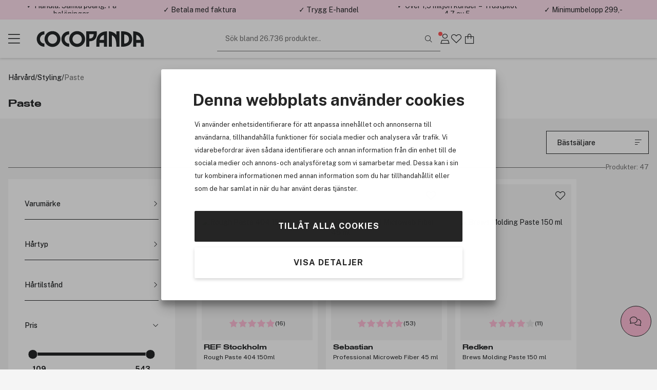

--- FILE ---
content_type: text/html; charset=utf-8
request_url: https://www.cocopanda.se/products/harvard/styling/paste
body_size: 27871
content:


<!DOCTYPE html>
<html lang=sv>
<head><script>(function(w,i,g){w[g]=w[g]||[];if(typeof w[g].push=='function')w[g].push(i)})
(window,'GTM-K54293','google_tags_first_party');</script><script>(function(w,d,s,l){w[l]=w[l]||[];(function(){w[l].push(arguments);})('set', 'developer_id.dYzg1YT', true);
		w[l].push({'gtm.start':new Date().getTime(),event:'gtm.js'});var f=d.getElementsByTagName(s)[0],
		j=d.createElement(s);j.async=true;j.src='/g9kn/';
		f.parentNode.insertBefore(j,f);
		})(window,document,'script','dataLayer');</script>
    <meta charset="utf-8" name="viewport" content="width=device-width, initial-scale=1.0" />
    <title>Paste | Sveriges sk&#246;nhetsbutik p&#229; n&#228;tet!</title>

    
        <link rel="preconnect" href="//www.googletagmanager.com" 
                                    />
        <link rel="preconnect" href="//cdn-sitegainer.com" 
                                    />


    <script>var iGoType = 'Category';var rtaProductList = "3097048|3017505|3216143|3216131|3017610|3228385|3216880|3296058|3194687|3258052";var rtaCategory = "Paste";window.dataLayer = window.dataLayer || [];
window.dataLayer.push({"category.0.id":"2020"},{"category.0.title":"Hårvård"},{"category.1.id":"2029"},{"category.1.title":"Styling"},{"category.2.id":"2109"},{"category.2.title":"Paste"},{"pagetype":"Category"},{"env.level":"prod"},{"currency":"SEK"},{"RequestUniqueIdentifier":"b4b37dfb-f4a9-4b06-a443-9f27718c5034"},{"device-type":"desktop"},{"categoryObject":"[{ \"id\":\"2020\", \"title\":\"Hårvård\" },{ \"id\":\"2029\", \"title\":\"Styling\" },{ \"id\":\"2109\", \"title\":\"Paste\" }]"});if(window.dataLayer&&typeof Object.keys === 'function'){for(var i=0;i<window.dataLayer.length;i++){var key = Object.keys(window.dataLayer[i]);if(key[0] !== 'event'){window.dataLayer[''+key[0]] = window.dataLayer[i][key[0]];}}}

</script>

    <script>var nettPortal;(function(nettPortal){var o={"settings":{"shopId":7,"version":"2601.217.1.1","versionHash":"323cfbb","cdn":{"mediaBaseUrl":"https://cdn.cocopanda.se/Media/"}},"features":{"ratings":{"requireComment":false,"enabled":true},"showFormerPrices":true,"showShortSaleTextTag":true,"freightFreeLabel":false,"pricePerUnit":false,"giftbags":false,"checkAddressHasNumber":false,"networksSpeed":{"networks":"3G, 4G, ADSL, Fiber","speeds":"500,5000,20000,100000","enabled":true},"greenShipping":{"readMoreUrl":"","enabled":false},"modiface":{"retailerId":"cocop490375948735798","licenseKey":"44A19199F969E591F62E2F66CAB6C7421A38F1D8B657A8960E79F4EC8DDAC26AF567A1B2672A924A2108A9A65E245AB26BC578299FEB7F75B85CBAC1E9A4B730","enabled":true},"loyaltyProgram":true,"loyaltyProgramReceiveSmsMarketing":true,"loyaltyProgramReceiveNewsletter":true,"loyaltyProgramLoginAndUpgradePopups":true,"enableDedicatedOptInForCustomerClub":false,"stickyCartCTA":true,"confirmCreateAccountWithoutMembershipOptIn":true,"ratingsAndReviews":{"requirePurchased":true,"requireComment":false,"showSourceShopOnly":false,"enabled":true},"videoly":{"videolyScriptUrl":"https://api.videoly.co/1/quchbox/0/674/quch.js","enabled":true},"productDetailPageMedialLightBox":true,"bgrecommendedProducts":{"recsToAskFor":8,"enabled":true},"cartGiftCardInputStartOpen":false,"contentManagementTracking":{"enabled":true,"durationEvents":{"pageTypes":[1,2,3,4,5,7,8]},"impressionEvents":{"pageTypes":[1,2,3,4,5,7,8,9,10],"componentTypes":[1,2,3,4,5,6,7,8,10,11,12,13,14,15,16,17,18,19,20,21,22],"entityTypes":[2,3],"shopperIntentEntityTypes":[]},"clickEvents":{"componentTypes":[1,6,10,11,12,13,14,15,16,17,20,21,22],"entityTypes":[1,2,3,4,5,6,7],"shopperIntentEntityTypes":[]},"queueTimeout":500,"Description":"Settings for Content Management System tracking","Tags":[]},"freeFreightThresholdProgressBarEnabled":true,"smallOrderFeeProgressBarEnabled":false,"enableUnredeemedProductOffersInCart":false,"enableProductDetailStickyCta":true,"contentManagementRetailMediaDataSourceFeature":{"networkId":"42e737","apiBaseUrl":"https://delivery.adnuntius.com","enabled":false}},"data":{"common":{"isEmployee":false,"customerId":0,"isLoggedIn":false,"firstname":""}}};if(o!=null){Object.assign(nettPortal,o);}})(nettPortal||(nettPortal={}));</script>

    
    

    <script>
        !function (a, b, c, d, e, f, g, h) {
            a.RaygunObject = e, a[e] = a[e] || function () {
                (a[e].o = a[e].o || []).push(arguments)
            }, f = b.createElement(c), g = b.getElementsByTagName(c)[0],
            f.async = 1, f.src = d, g.parentNode.insertBefore(f, g), h = a.onerror, a.onerror = function (b, c, d, f, g) {
                h && h(b, c, d, f, g), g || (g = new Error(b)), a[e].q = a[e].q || [], a[e].q.push({
                    e: g
                })
            }
        }(window, document, "script", "//cdn.raygun.io/raygun4js/raygun.min.js", "rg4js");
        rg4js('apiKey', 'mUJtuJqZxLo2rjYQKxXQ');
        rg4js('enableCrashReporting', true);
        rg4js('options', {
            ignoreAjaxAbort: true,
            ignoreAjaxError: true,
            debugMode: false,
            ignore3rdPartyErrors: true,
            wrapAsynchronousCallbacks: false,
            disableErrorTracking: false,
            disablePulse: true,
            automaticPerformanceCustomTimings: true,
        });

        rg4js('setVersion', nettPortal.settings.version);

        if (nettPortal.data.common.customerId != null && nettPortal.data.common.customerId !== 0) {
            rg4js('setUser', {
                identifier: `${nettPortal.data.common.customerId}`,
                isAnonymous: false
            });
        }
    </script>


    
        <script async src="//cdn-sitegainer.com/5620150/es6/index.bundle.js" fetchpriority="high"></script>
        <link rel="stylesheet" href="/assets/stylesheets/lib/toastify.css?v=323cfbb" />
    <link rel="stylesheet" href="/assets/stylesheets/core/font/font-face.css?v=323cfbb" />
    <link rel="stylesheet" href="/assets/stylesheets/core/core-bundle.css?v=323cfbb" />
    <link rel="stylesheet" href="/assets/stylesheets/core/cms-bundle.css?v=323cfbb" />
    <link rel="stylesheet" href="/assets/stylesheets/components/paginationDots/paginationDots.css?v=323cfbb" />
    <link rel="stylesheet" href="/assets/stylesheets/views/mypage/nav-tabs-column.css?v=323cfbb" />
    <link rel="stylesheet" href="/assets/stylesheets/components/loyaltyprogram/loyaltyProgramCustomerPointsProgressComponent.css?v=323cfbb" />
    <link rel="stylesheet" href="/assets/stylesheets/components/loyaltyprogram/loyaltyprogramupgradeprofileWidget.css?v=323cfbb" />
    <link rel="stylesheet" href="/assets/stylesheets/components/dialog/dialog.css?v=323cfbb" />
    <link rel="stylesheet" href="/assets/stylesheets/views/contentManagement/content-management.css?v=323cfbb" />

<link rel="stylesheet" href="/assets/stylesheets/views/contentManagement/contentManagementPopups.css?v=323cfbb" /><link rel="stylesheet" href="/assets/stylesheets/views/contentManagement/contentManagementRibbons.css?v=323cfbb" />
    <link rel="stylesheet" href="/assets/stylesheets/views/account/account.css?v=323cfbb" />

<link rel="stylesheet" href="/assets/stylesheets/core/layout/header/navigation-menu-desktop.css?v=323cfbb" />

<link rel="stylesheet" href="/assets/stylesheets/components/loyaltyprogram/loyaltyprograminviteribbon.css?v=323cfbb" />
    
    <link rel="stylesheet" href="/assets/stylesheets/components/collapseBox/collapse-box.css?v=323cfbb" />
    <link rel="stylesheet" href="/assets/stylesheets/components/forms/radioSlider.css?v=323cfbb" />
    <link rel="stylesheet" href="/assets/stylesheets/components/containerSearchFilter/container-search-filter.css?v=323cfbb" />
    <link rel="stylesheet" href="/assets/stylesheets/components/productRatingsAndReviews/product-ratings-and-reviews.css?v=323cfbb" />
    <link rel="stylesheet" href="/assets/stylesheets/components/returnToTop/return-to-top.css?v=323cfbb" />
    <link rel="stylesheet" href="/assets/stylesheets/components/minipdp/minipdp.css?v=323cfbb" />

    <link rel="stylesheet" href="/assets/stylesheets/views/contentManagement/trackingOverlay/tracking-overlay.css?v=323cfbb" />
    <link rel="stylesheet" href="/assets/stylesheets/views/contentManagement/stories/stories.css?v=323cfbb" />


    <link rel="stylesheet" href="/assets/stylesheets/views/affiliate/affiliate.css?v=323cfbb" />

    
    <link rel="stylesheet" href="/assets/stylesheets/views/contentManagement/title/title-component.css?v=323cfbb" />

    
    

<link rel="stylesheet" href="/assets/stylesheets/views/contentManagement/breadcrumbs/breadcrumbs-component.css?v=323cfbb" />
<link rel="stylesheet" href="/assets/stylesheets/components/rangeSlider/rangeSlider.css?v=323cfbb" /><link rel="stylesheet" href="/assets/stylesheets/views/contentManagement/productList/active-filter.css?v=323cfbb" /><link rel="stylesheet" href="/assets/stylesheets/views/contentManagement/productListFilters/product-list-filters-component.css?v=323cfbb" /><link rel="stylesheet" href="/assets/stylesheets/views/contentManagement/productList/product-list-component.css?v=323cfbb" />





<link rel="stylesheet" href="/assets/stylesheets/core/core-theme-pink.css?v=323cfbb" />
    <script defer src="/assets/scripts/views/shared/topRibbon.js" type="module"></script>
    <script defer src="/assets/scripts/views/shared/topmenu/uspAndSearchAreaAutohideHandler.js" type="module"></script>

    <script defer src="/assets/scripts/views/shared/footer/footer.js" type="module"></script>
    <script defer src="/assets/scripts/views/shared/uspBar.js" type="module"></script>
    <script defer src="/assets/scripts/views/shared/productSearchAutoCompleteHandler.js" type="module"></script>
    <script defer src="/assets/scripts/util/components/lazyImageLoader.js" type="module"></script>
    <script defer src="/assets/scripts/views/shared/logoutHandler.js" type="module"></script>
    <script defer src="/assets/scripts/views/shared/topmenu/navigationMenuHandler.js" type="module"></script>
    <script defer src="/assets/scripts/util/messages/toasts.js" type="module"></script>
    <script defer src="/assets/scripts/views/shared/globalAccountDialog/globalAccountDialog.js" type="module"></script>

    <script defer src="/assets/scripts/customerConsent/customerConsent.js" type="module"></script>

    
    <script defer src="/assets/scripts/views/contentManagement/contentManagement.js" type="module"></script>



        <script defer type="module" src="/assets/scripts/views/contentManagementSiteContent/siteContentManager.js"></script>

    
    
<meta name="description" content="Svensk webbshop med stort urval av k&#228;nda m&#228;rken som inom makeup, hudv&#229;rd, h&#229;rv&#229;rd och parfym. Hos oss sparar du garanterat mycket pengar – vi har alltid bra erbjudanden till dig!  " />
<meta name="keywords" content="m&#228;rkesvaror,cocopanda,tax-free priser,Hudv&#229;rd,H&#229;rv&#229;rd,kosmetika,smink,parfym,H&#229;rprodukter,  Hudv&#229;rdprodukter,Schampo,Balsam,i.d.Bare Minerals, GHD platt&#229;ng,Tigi,Redken,MD Formulations  " />

        <link rel="canonical" href="https://www.cocopanda.se/products/harvard/styling/paste" />
    <link rel="apple-touch-icon-precomposed" media="screen and (resolution: 132dpi)" href="/assets/images/touch/apple-touch-icon-72.png" />
    <link rel="apple-touch-icon-precomposed" media="screen and (resolution: 326dpi)" href="/assets/images/touch/apple-touch-icon-144.png" />

    <meta name="theme-color" content="#ffe0ee" />

    <meta property="og:site_name" content="Cocopanda.se" />
    <meta property="og:description" content="Svensk webbshop med stort urval av k&#228;nda m&#228;rken som inom makeup, hudv&#229;rd, h&#229;rv&#229;rd och parfym. Hos oss sparar du garanterat mycket pengar – vi har alltid bra erbjudanden till dig!  " />
    <meta property="og:image" content="https://cdn.cocopanda.se/Media/7/images/cp.jpg" />
    <meta property="og:title" content="Paste | Sveriges sk&#246;nhetsbutik p&#229; n&#228;tet!" />
    <meta property="og:type" content="product" />
    <meta property="og:image:width" content="901" />
    <meta property="og:image:height" content="470" />
            <meta property="og:url" content="https://www.cocopanda.se/products/harvard/styling/paste" />


</head>
<body>
    <a class="button black skip-to-content" href="#main">G&#229; till huvudmenyn</a>
    <input name="__RequestVerificationToken" type="hidden" value="vIniSy3dVnkJjz0JEPt0lu2Ql3ijn8CaP9PPm9Gvqg9GotHNxDCyvWg_Y5_GnoZRztZdX7jbK0BwZy2dNyYJ4egf5Rs1" />





<section class="ribbons-section js-site-content-ribbons-container" data-placement="top" data-content-mangement-page-type="10">
    <section class="content-management-ribbon flex-between js-content-ribbon" data-content-key="usp-top-ribbon" data-page-version-id="31029">
        

        <div class="js-content-management-component-wrapper  content-management-component-wrapper component-type-custom-links" style="--content-background-color:#ffe0ee;">



























<div class="custom-links-component" data-component-id="0" data-component-type="22">



<div class="carousel-container custom-links-text-links js-custom-links-text-links" data-page-version-component-id="0">
            <button class="button custom-links-text-link link-style-none fit-content  " data-site-content-key="usp-for-you" data-entity-id="17859" data-trackable-entity-type="7">✓ Handla. Samla po&#228;ng. F&#229; bel&#246;ningar.</button>

</div>

</div>
                                                            





        </div>
        <div class="js-content-management-component-wrapper  content-management-component-wrapper component-type-custom-links" style="--content-background-color:#ffe0ee;">



























<div class="custom-links-component" data-component-id="0" data-component-type="22">



<div class="carousel-container custom-links-text-links js-custom-links-text-links" data-page-version-component-id="0">
            <button class="button custom-links-text-link link-style-none fit-content  " data-site-content-key="usp-payment" data-entity-id="17860" data-trackable-entity-type="7">✓ Betala med faktura</button>

</div>

</div>
                                                            





        </div>
        <div class="js-content-management-component-wrapper  content-management-component-wrapper component-type-custom-links" style="--content-background-color:#ffe0ee;">



























<div class="custom-links-component" data-component-id="0" data-component-type="22">



<div class="carousel-container custom-links-text-links js-custom-links-text-links" data-page-version-component-id="0">
            <button class="button custom-links-text-link link-style-none fit-content  " data-site-content-key="usp-ehandel" data-entity-id="17861" data-trackable-entity-type="7">✓ Trygg E-handel</button>

</div>

</div>
                                                            





        </div>
        <div class="js-content-management-component-wrapper  content-management-component-wrapper component-type-custom-links" style="--content-background-color:#ffe0ee;">



























<div class="custom-links-component" data-component-id="0" data-component-type="22">



<div class="carousel-container custom-links-text-links js-custom-links-text-links" data-page-version-component-id="0">
            <button class="button custom-links-text-link link-style-none fit-content  " data-site-content-key="usp-trustpilot" data-entity-id="17862" data-trackable-entity-type="7">✓ &#214;ver 1,5 miljon kunder – Trustpilot 4,7 av 5</button>

</div>

</div>
                                                            





        </div>
        <div class="js-content-management-component-wrapper  content-management-component-wrapper component-type-rich-text" style="--content-background-color:#ffe0ee;">






<div class="rich-text-component" data-component-id="123426" data-component-type="4">
    <div class="rich-text-content">
        <p>✓ Minimumbelopp 299,-</p>
    </div>
</div>




















                                                            





        </div>

    </section>

</section>



    


<header class="section-header js-site-header  header-no-margin-override">

    
    <div class="top-bar-container">
        <div class="top-bar">
            <div class="logo-nav-section">
                <button class="js-navigation-toggle icon-button navigation-toggle pw-navigation-toggle" aria-label="Menu">
                    <i class="fasl fa-bars" aria-hidden="true"></i>
                    <i class="fasl fa-multiply" aria-hidden="true"></i>
                </button>
                <div class="logo-section">
                    
<div class="header-branding">
    <div class="site-logo">
        <a href="/" title="Go to Cocopanda.se">
            <img class="site-logo-img-regular pw-site-logo-img-regular" loading="eager" src="/assets/images/logo-cocopanda-pink.svg?v=rebrand1" alt="Cocopanda.se" />
        </a>
    </div>
</div>
                </div>
                


<nav class="js-navigation-menu navigation-menu pw-navigation-menu">
    <div class="header-section js-nav-header">
        <div class="my-page">


                <div class="nav-link js-open-account-dialog open-account-dialog">
                        <img src="/assets/images/cp-mp.png" alt="" />


                    <span class="nav-label">
                        Min sida
                    </span>
                </div>

        </div>
            <div class="nav-inspo">
                <a href="/lets-talk-beauty" class="nav-link">
                        <img src="/assets/images/ltb.png" alt="" />
                    <div>
                        Let&#39;s talk beauty
                    </div>
                </a>
            </div>
        <div class="back-view js-nav-header">
            <i class="fasl fa-angle-left"></i>
            <div>
                Tillbaka
            </div>
        </div>
    </div>
    <div class="navigation-item-section js-navigation-item-section">

            <div class="middle-section">
                <ul class="middle-section-list section-list js-section-list">


                            <li class="navigation-list-item  pw-navigation-list-item">
                                <a href="https://www.cocopanda.se/rea" >Rea</a>
                            </li>
                            <li class="navigation-list-item  pw-navigation-list-item">
                                <a href="https://www.cocopanda.se/products/rea-och-erbjudanden/outlet" >Outlet</a>
                            </li>
                            <li class="navigation-list-item  pw-navigation-list-item">
                                <a href="/products/nyheter" >Nyheter</a>
                            </li>
                            <li class="navigation-list-item  pw-navigation-list-item">
                                <a href="/products/bastsaljare" >B&#228;sts&#228;ljare</a>
                            </li>


<li class="navigation-list-item parent js-parent pw-navigation-list-item">
    <div class="child">
            <div class="navigation-title pw-navigation-title">
                K-Beauty
            </div>
            <div class="navigation-list-item child js-child">
                <a class="grand-child pw-grand-child" href="/products/k-beauty">Visa allt</a>

                    <a class="grand-child" href="/products/k-beauty/hudvard">Hudv&#229;rd</a>
                            <a class="great-grand-child" href="/products/k-beauty/hudvard/oljerengoring">Oljereng&#246;ring</a>
                            <a class="great-grand-child" href="/products/k-beauty/hudvard/vattenbaserad-rengoring">Vattenbaserad reng&#246;ring</a>
                            <a class="great-grand-child" href="/products/k-beauty/hudvard/skrubb-peeling">Skrubb &amp; peeling</a>
                            <a class="great-grand-child" href="/products/k-beauty/hudvard/rengoring">Reng&#246;ring</a>
                            <a class="great-grand-child" href="/products/k-beauty/hudvard/toner-och-mist">Toner och mist</a>
                            <a class="great-grand-child" href="/products/k-beauty/hudvard/essens">Essens</a>
                            <a class="great-grand-child" href="/products/k-beauty/hudvard/serum">Serum</a>
                            <a class="great-grand-child" href="/products/k-beauty/hudvard/ansiktsmasker">Ansiktsmasker</a>
                            <a class="great-grand-child" href="/products/k-beauty/hudvard/ogon">&#214;gon</a>
                            <a class="great-grand-child" href="/products/k-beauty/hudvard/fuktighetskram">Fuktighetskr&#228;m</a>
                            <a class="great-grand-child" href="/products/k-beauty/hudvard/solvard">Solv&#229;rd</a>
                            <a class="great-grand-child" href="/products/k-beauty/hudvard/lappar">L&#228;ppar</a>
                            <a class="great-grand-child" href="/products/k-beauty/hudvard/pimple-patch">Pimple patch</a>
                    <a class="grand-child" href="/products/k-beauty/harvard">H&#229;rv&#229;rd</a>
                            <a class="great-grand-child" href="/products/k-beauty/harvard/schampo">Schampo</a>
                            <a class="great-grand-child" href="/products/k-beauty/harvard/balsam">Balsam</a>
                            <a class="great-grand-child" href="/products/k-beauty/harvard/behandling">Behandling</a>
                            <a class="great-grand-child" href="/products/k-beauty/harvard/styling">Styling</a>
                    <a class="grand-child" href="/products/k-beauty/smink">Smink</a>
                            <a class="great-grand-child" href="/products/k-beauty/smink/ansikte">Ansikte</a>
                            <a class="great-grand-child" href="/products/k-beauty/smink/ogon">&#214;gon</a>
                            <a class="great-grand-child" href="/products/k-beauty/smink/lappar">L&#228;ppar</a>
            </div>
    </div>

    <i class="fasl fa-angle-right has-children-indicator"></i>
</li>


<li class="navigation-list-item parent js-parent pw-navigation-list-item">
    <div class="child">
            <div class="navigation-title pw-navigation-title">
                Premium
            </div>
            <div class="navigation-list-item child js-child">
                <a class="grand-child pw-grand-child" href="/products/premium">Visa allt</a>

                    <a class="grand-child" href="/products/premium/parfym">Parfym</a>
                    <a class="grand-child" href="/products/premium/presentset">Presentset</a>
                    <a class="grand-child" href="/products/premium/hudvard">Hudv&#229;rd</a>
                    <a class="grand-child" href="/products/premium/smink">Smink</a>
                    <a class="grand-child" href="/products/premium/harvard">H&#229;rv&#229;rd</a>
                    <a class="grand-child" href="/products/premium/man">Man</a>
            </div>
    </div>

    <i class="fasl fa-angle-right has-children-indicator"></i>
</li>
                            <li class="navigation-list-item  pw-navigation-list-item">
                                <a href="https://www.cocopanda.se/varumarken" >Varum&#228;rken</a>
                            </li>


<li class="navigation-list-item parent js-parent pw-navigation-list-item">
    <div class="child">
            <div class="navigation-title pw-navigation-title">
                Smink
            </div>
            <div class="navigation-list-item child js-child">
                <a class="grand-child pw-grand-child" href="/products/smink">Visa allt</a>

                    <a class="grand-child" href="/products/smink/ansikte">Ansikte</a>
                            <a class="great-grand-child" href="/products/smink/ansikte/foundations">Foundations</a>
                            <a class="great-grand-child" href="/products/smink/ansikte/concealers">Concealers</a>
                            <a class="great-grand-child" href="/products/smink/ansikte/puder">Puder</a>
                            <a class="great-grand-child" href="/products/smink/ansikte/setting-powder">Setting Powder</a>
                            <a class="great-grand-child" href="/products/smink/ansikte/bb-cream">BB Cream</a>
                            <a class="great-grand-child" href="/products/smink/ansikte/blush">Blush</a>
                            <a class="great-grand-child" href="/products/smink/ansikte/bronzer">Bronzer</a>
                            <a class="great-grand-child" href="/products/smink/ansikte/highlight">Highlight</a>
                            <a class="great-grand-child" href="/products/smink/ansikte/contour">Contour</a>
                            <a class="great-grand-child" href="/products/smink/ansikte/primer">Primer</a>
                            <a class="great-grand-child" href="/products/smink/ansikte/setting-spray">Setting Spray</a>
                            <a class="great-grand-child" href="/products/smink/ansikte/colour-correcting">Colour Correcting</a>
                    <a class="grand-child" href="/products/smink/ogon">&#214;gon</a>
                            <a class="great-grand-child" href="/products/smink/ogon/mascara">Mascara</a>
                            <a class="great-grand-child" href="/products/smink/ogon/eyeliner">Eyeliner</a>
                            <a class="great-grand-child" href="/products/smink/ogon/ogonbryn">&#214;gonbryn</a>
                            <a class="great-grand-child" href="/products/smink/ogon/ogonskugga">&#214;gonskugga</a>
                            <a class="great-grand-child" href="/products/smink/ogon/primer">Primer</a>
                            <a class="great-grand-child" href="/products/smink/ogon/fransar-och-ogonbrynsfarg">Fransar och &#246;gonbrynsf&#228;rg</a>
                            <a class="great-grand-child" href="/products/smink/ogon/fransserum">Fransserum</a>
                            <a class="great-grand-child" href="/products/smink/ogon/franslim">Franslim</a>
                            <a class="great-grand-child" href="/products/smink/ogon/losogonfransar">L&#246;s&#246;gonfransar</a>
                    <a class="grand-child" href="/products/smink/lappar">L&#228;ppar</a>
                            <a class="great-grand-child" href="/products/smink/lappar/lip-stain">Lip Stain</a>
                            <a class="great-grand-child" href="/products/smink/lappar/lappstift">L&#228;ppstift</a>
                            <a class="great-grand-child" href="/products/smink/lappar/lappglans">L&#228;ppglans</a>
                            <a class="great-grand-child" href="/products/smink/lappar/lip-oil">Lip Oil</a>
                            <a class="great-grand-child" href="/products/smink/lappar/lappennor">L&#228;ppennor</a>
                            <a class="great-grand-child" href="/products/smink/lappar/lip-plumper">Lip plumper</a>
                            <a class="great-grand-child" href="/products/smink/lappar/primer">Primer</a>
                    <a class="grand-child" href="/products/smink/naglar">Naglar</a>
                            <a class="great-grand-child" href="/products/smink/naglar/nagellack">Nagellack</a>
                            <a class="great-grand-child" href="/products/smink/naglar/losnaglar">L&#246;snaglar</a>
                            <a class="great-grand-child" href="/products/smink/naglar/nagelbehandling">Nagelbehandling</a>
                            <a class="great-grand-child" href="/products/smink/naglar/nagellacksborttagning">Nagellacksborttagning</a>
                            <a class="great-grand-child" href="/products/smink/naglar/nageldekoration">Nageldekoration</a>
                            <a class="great-grand-child" href="/products/smink/naglar/nagellampa">Nagellampa</a>
                    <a class="grand-child" href="/products/smink/borstar">Borstar</a>
                            <a class="great-grand-child" href="/products/smink/borstar/foundation-brush">Foundation brush</a>
                            <a class="great-grand-child" href="/products/smink/borstar/concealer-brush">Concealer brush</a>
                            <a class="great-grand-child" href="/products/smink/borstar/blending-sponge">Blending sponge</a>
                            <a class="great-grand-child" href="/products/smink/borstar/blush-bronzer-brush">Blush &amp; bronzer brush</a>
                            <a class="great-grand-child" href="/products/smink/borstar/kabuki">Kabuki</a>
                            <a class="great-grand-child" href="/products/smink/borstar/highlighter-brush">Highlighter brush</a>
                            <a class="great-grand-child" href="/products/smink/borstar/powder-brush">Powder brush</a>
                            <a class="great-grand-child" href="/products/smink/borstar/eye-shadow-brush">Eye shadow brush</a>
                            <a class="great-grand-child" href="/products/smink/borstar/eye-brow-brush">Eye brow brush</a>
                            <a class="great-grand-child" href="/products/smink/borstar/eyeliner-brush">Eyeliner brush</a>
                            <a class="great-grand-child" href="/products/smink/borstar/lips">Lips</a>
                            <a class="great-grand-child" href="/products/smink/borstar/borstrengoring">Borstreng&#246;ring</a>
                    <a class="grand-child" href="/products/smink/paletter">Paletter</a>
                            <a class="great-grand-child" href="/products/smink/paletter/ansikte">Ansikte</a>
                            <a class="great-grand-child" href="/products/smink/paletter/ogon">&#214;gon</a>
                    <a class="grand-child" href="/products/smink/sminkborttagning">Sminkborttagning</a>
                            <a class="great-grand-child" href="/products/smink/sminkborttagning/micellarvatten">Micell&#228;rvatten</a>
                            <a class="great-grand-child" href="/products/smink/sminkborttagning/sminkborttagningservetter">Sminkborttagningservetter</a>
                            <a class="great-grand-child" href="/products/smink/sminkborttagning/sminkborttagningsduk">Sminkborttagningsduk</a>
                    <a class="grand-child" href="/products/smink/verktyg-och-tillbehor">Verktyg och tillbeh&#246;r</a>
                            <a class="great-grand-child" href="/products/smink/verktyg-och-tillbehor/ogonfransbojare">&#214;gonfransb&#246;jare</a>
                            <a class="great-grand-child" href="/products/smink/verktyg-och-tillbehor/pincetter">Pincetter</a>
                            <a class="great-grand-child" href="/products/smink/verktyg-och-tillbehor/spegel">Spegel</a>
                            <a class="great-grand-child" href="/products/smink/verktyg-och-tillbehor/organizers">Organizers</a>
                            <a class="great-grand-child" href="/products/smink/verktyg-och-tillbehor/kroppsutsmyckning">Kroppsutsmyckning</a>
                            <a class="great-grand-child" href="/products/smink/verktyg-och-tillbehor/necessarer">Necess&#228;rer</a>
                    <a class="grand-child" href="/products/smink/resestorlekar-smink">Resestorlekar smink</a>
            </div>
    </div>

    <i class="fasl fa-angle-right has-children-indicator"></i>
</li>


<li class="navigation-list-item parent js-parent pw-navigation-list-item">
    <div class="child">
            <div class="navigation-title pw-navigation-title">
                Hudv&#229;rd
            </div>
            <div class="navigation-list-item child js-child">
                <a class="grand-child pw-grand-child" href="/products/hudvard">Visa allt</a>

                    <a class="grand-child" href="/products/hudvard/ansikte">Ansikte</a>
                            <a class="great-grand-child" href="/products/hudvard/ansikte/dagkram">Dagkr&#228;m</a>
                            <a class="great-grand-child" href="/products/hudvard/ansikte/fuktighetskram">Fuktighetskr&#228;m</a>
                            <a class="great-grand-child" href="/products/hudvard/ansikte/nattkram">Nattkr&#228;m</a>
                            <a class="great-grand-child" href="/products/hudvard/ansikte/serum">Serum</a>
                            <a class="great-grand-child" href="/products/hudvard/ansikte/oljor">Oljor</a>
                            <a class="great-grand-child" href="/products/hudvard/ansikte/toner-och-mist">Toner och mist</a>
                            <a class="great-grand-child" href="/products/hudvard/ansikte/patches">Patches</a>
                            <a class="great-grand-child" href="/products/hudvard/ansikte/ogon">&#214;gon</a>
                            <a class="great-grand-child" href="/products/hudvard/ansikte/rengoring">Reng&#246;ring</a>
                            <a class="great-grand-child" href="/products/hudvard/ansikte/ansiktsmasker">Ansiktsmasker</a>
                            <a class="great-grand-child" href="/products/hudvard/ansikte/malrettad-behandling">M&#229;lrettad behandling</a>
                            <a class="great-grand-child" href="/products/hudvard/ansikte/skrubb-och-peeling">Skrubb och peeling</a>
                            <a class="great-grand-child" href="/products/hudvard/ansikte/lappar">L&#228;ppar</a>
                    <a class="grand-child" href="/products/hudvard/kroppsvard">Kroppsv&#229;rd</a>
                            <a class="great-grand-child" href="/products/hudvard/kroppsvard/deodorant">Deodorant</a>
                            <a class="great-grand-child" href="/products/hudvard/kroppsvard/handvard">Handv&#229;rd</a>
                            <a class="great-grand-child" href="/products/hudvard/kroppsvard/fotvard">Fotv&#229;rd</a>
                            <a class="great-grand-child" href="/products/hudvard/kroppsvard/bodylotion">Bodylotion</a>
                            <a class="great-grand-child" href="/products/hudvard/kroppsvard/kroppstvatt">Kroppstv&#228;tt</a>
                            <a class="great-grand-child" href="/products/hudvard/kroppsvard/kroppsoljor">Kroppsoljor</a>
                            <a class="great-grand-child" href="/products/hudvard/kroppsvard/badprodukter">Badprodukter</a>
                            <a class="great-grand-child" href="/products/hudvard/kroppsvard/skrubb-och-peeling">Skrubb och peeling</a>
                    <a class="grand-child" href="/products/hudvard/professionell-hudvard">Professionell hudv&#229;rd</a>
                            <a class="great-grand-child" href="/products/hudvard/professionell-hudvard/ansikte">Ansikte</a>
                            <a class="great-grand-child" href="/products/hudvard/professionell-hudvard/kropp">Kropp</a>
                            <a class="great-grand-child" href="/products/hudvard/professionell-hudvard/man">Man</a>
                    <a class="grand-child" href="/products/hudvard/solprodukter">Solprodukter</a>
                            <a class="great-grand-child" href="/products/hudvard/solprodukter/solkram-och-solvard">Solkr&#228;m och solv&#229;rd</a>
                            <a class="great-grand-child" href="/products/hudvard/solprodukter/aftersun">Aftersun</a>
                            <a class="great-grand-child" href="/products/hudvard/solprodukter/brun-utan-sol">Brun utan sol</a>
                    <a class="grand-child" href="/products/hudvard/hudvardsverktyg">Hudv&#229;rdsverktyg</a>
                            <a class="great-grand-child" href="/products/hudvard/hudvardsverktyg/rengorningsborste">Reng&#246;rningsborste</a>
                            <a class="great-grand-child" href="/products/hudvard/hudvardsverktyg/face-rollers-gua-sha">Face rollers &amp; Gua Sha</a>
                            <a class="great-grand-child" href="/products/hudvard/hudvardsverktyg/beauty-tech">Beauty Tech</a>
                            <a class="great-grand-child" href="/products/hudvard/hudvardsverktyg/bomullsrondeller">Bomullsrondeller</a>
                            <a class="great-grand-child" href="/products/hudvard/hudvardsverktyg/tillbehor">Tillbeh&#246;r</a>
                    <a class="grand-child" href="/products/hudvard/resestorlekar-hudvard">Resestorlekar hudv&#229;rd</a>
            </div>
    </div>

    <i class="fasl fa-angle-right has-children-indicator"></i>
</li>


<li class="navigation-list-item parent js-parent pw-navigation-list-item">
    <div class="child">
            <div class="navigation-title pw-navigation-title">
                H&#229;rv&#229;rd
            </div>
            <div class="navigation-list-item child js-child">
                <a class="grand-child pw-grand-child" href="/products/harvard">Visa allt</a>

                    <a class="grand-child" href="/products/harvard/schampo">Schampo</a>
                    <a class="grand-child" href="/products/harvard/balsam">Balsam</a>
                    <a class="grand-child" href="/products/harvard/behandling">Behandling</a>
                            <a class="great-grand-child" href="/products/harvard/behandling/harkur">H&#229;rkur</a>
                            <a class="great-grand-child" href="/products/harvard/behandling/leave-in">Leave-in</a>
                            <a class="great-grand-child" href="/products/harvard/behandling/bond-repair">Bond repair</a>
                            <a class="great-grand-child" href="/products/harvard/behandling/harolja">H&#229;rolja</a>
                            <a class="great-grand-child" href="/products/harvard/behandling/scrub-till-harbotten">Scrub till h&#229;rbotten</a>
                    <a class="grand-child" href="/products/harvard/elektrisk">Elektrisk</a>
                            <a class="great-grand-child" href="/products/harvard/elektrisk/plattanger">Platt&#228;nger</a>
                            <a class="great-grand-child" href="/products/harvard/elektrisk/locktanger">Lockt&#228;nger</a>
                            <a class="great-grand-child" href="/products/harvard/elektrisk/harfoner">H&#229;rf&#246;ner</a>
                            <a class="great-grand-child" href="/products/harvard/elektrisk/varmeborste">V&#228;rmeborste</a>
                            <a class="great-grand-child" href="/products/harvard/elektrisk/harklippare">H&#229;rklippare</a>
                    <a class="grand-child" href="/products/harvard/styling">Styling</a>
                            <a class="great-grand-child" href="/products/harvard/styling/torrschampo">Torrschampo</a>
                            <a class="great-grand-child" href="/products/harvard/styling/harspray">H&#229;rspray</a>
                            <a class="great-grand-child" href="/products/harvard/styling/saltvattenspray">Saltvattenspray</a>
                            <a class="great-grand-child" href="/products/harvard/styling/varmeskydd">V&#228;rmeskydd</a>
                            <a class="great-grand-child" href="/products/harvard/styling/vax">Vax</a>
                            <a class="great-grand-child" href="/products/harvard/styling/gele">Gel&#233;</a>
                            <a class="great-grand-child" href="/products/harvard/styling/harcreme">H&#229;rcreme</a>
                            <a class="great-grand-child" href="/products/harvard/styling/harmousse">H&#229;rmousse</a>
                            <a class="great-grand-child" href="/products/harvard/styling/paste">Paste</a>
                            <a class="great-grand-child" href="/products/harvard/styling/serum">Serum</a>
                    <a class="grand-child" href="/products/harvard/harfarg">H&#229;rf&#228;rg</a>
                            <a class="great-grand-child" href="/products/harvard/harfarg/toning">Toning</a>
                            <a class="great-grand-child" href="/products/harvard/harfarg/permanent-harfarg">Permanent h&#229;rf&#228;rg</a>
                            <a class="great-grand-child" href="/products/harvard/harfarg/uppfriskning">Uppfriskning</a>
                            <a class="great-grand-child" href="/products/harvard/harfarg/blekning">Blekning</a>
                            <a class="great-grand-child" href="/products/harvard/harfarg/fargtillbehor">F&#228;rgtillbeh&#246;r</a>
                    <a class="grand-child" href="/products/harvard/solprodukter-till-har">Solprodukter till h&#229;r</a>
                    <a class="grand-child" href="/products/harvard/hartillbehor">H&#229;rtillbeh&#246;r</a>
                            <a class="great-grand-child" href="/products/harvard/hartillbehor/varmeborste">V&#228;rmeborste</a>
                            <a class="great-grand-child" href="/products/harvard/hartillbehor/pumpar">Pumpar</a>
                            <a class="great-grand-child" href="/products/harvard/hartillbehor/sax">Sax</a>
                            <a class="great-grand-child" href="/products/harvard/hartillbehor/tillbehor">Tillbeh&#246;r</a>
                    <a class="grand-child" href="/products/harvard/harborste-och-kam">H&#229;rborste och kam</a>
                            <a class="great-grand-child" href="/products/harvard/harborste-och-kam/paddle-brush">Paddle brush</a>
                            <a class="great-grand-child" href="/products/harvard/harborste-och-kam/detangler">Detangler</a>
                            <a class="great-grand-child" href="/products/harvard/harborste-och-kam/rundborste">Rundborste</a>
                            <a class="great-grand-child" href="/products/harvard/harborste-och-kam/vented-brush">Vented brush</a>
                            <a class="great-grand-child" href="/products/harvard/harborste-och-kam/curved-brush">Curved brush</a>
                            <a class="great-grand-child" href="/products/harvard/harborste-och-kam/teasing-brush">Teasing brush</a>
                            <a class="great-grand-child" href="/products/harvard/harborste-och-kam/kam">Kam</a>
                            <a class="great-grand-child" href="/products/harvard/harborste-och-kam/scalp-brush">Scalp Brush</a>
                    <a class="grand-child" href="/products/harvard/resestorlekar-harvard">Resestorlekar h&#229;rv&#229;rd</a>
            </div>
    </div>

    <i class="fasl fa-angle-right has-children-indicator"></i>
</li>


<li class="navigation-list-item parent js-parent pw-navigation-list-item">
    <div class="child">
            <div class="navigation-title pw-navigation-title">
                Parfym
            </div>
            <div class="navigation-list-item child js-child">
                <a class="grand-child pw-grand-child" href="/products/parfym">Visa allt</a>

                    <a class="grand-child" href="/products/parfym/eau-de-parfum">Eau de Parfum</a>
                    <a class="grand-child" href="/products/parfym/eau-de-toilette">Eau de Toilette</a>
                    <a class="grand-child" href="/products/parfym/parfum">Parfum</a>
                    <a class="grand-child" href="/products/parfym/dam">Dam</a>
                            <a class="great-grand-child" href="/products/parfym/dam/body-hairmist">Body &amp; Hairmist</a>
                            <a class="great-grand-child" href="/products/parfym/dam/parfym">Parfym</a>
                            <a class="great-grand-child" href="/products/parfym/dam/deodorant">Deodorant</a>
                            <a class="great-grand-child" href="/products/parfym/dam/refill">Refill</a>
                            <a class="great-grand-child" href="/products/parfym/dam/bodyspray">Bodyspray</a>
                            <a class="great-grand-child" href="/products/parfym/dam/hairmist">Hairmist</a>
                    <a class="grand-child" href="/products/parfym/man">Man</a>
                            <a class="great-grand-child" href="/products/parfym/man/parfym">Parfym</a>
                            <a class="great-grand-child" href="/products/parfym/man/deodorant">Deodorant</a>
                            <a class="great-grand-child" href="/products/parfym/man/refill">Refill</a>
                            <a class="great-grand-child" href="/products/parfym/man/bodyspray">Bodyspray</a>
                            <a class="great-grand-child" href="/products/parfym/man/hairmist">Hairmist</a>
                    <a class="grand-child" href="/products/parfym/unisex">Unisex</a>
                            <a class="great-grand-child" href="/products/parfym/unisex/body-hairmist">Body &amp; Hairmist</a>
                            <a class="great-grand-child" href="/products/parfym/unisex/parfym">Parfym</a>
                            <a class="great-grand-child" href="/products/parfym/unisex/refill">Refill</a>
                            <a class="great-grand-child" href="/products/parfym/unisex/deodorant">Deodorant</a>
                            <a class="great-grand-child" href="/products/parfym/unisex/bodyspray">Bodyspray</a>
                            <a class="great-grand-child" href="/products/parfym/unisex/hairmist">Hairmist</a>
                    <a class="grand-child" href="/products/parfym/nischdofter">Nischdofter</a>
                    <a class="grand-child" href="/products/parfym/doftfamilj">Doftfamilj</a>
                            <a class="great-grand-child" href="/products/parfym/doftfamilj/blommiga-dofter">Blommiga dofter</a>
                            <a class="great-grand-child" href="/products/parfym/doftfamilj/friska-dofter">Friska dofter</a>
                            <a class="great-grand-child" href="/products/parfym/doftfamilj/traaktiga-dofter">Tr&#228;aktiga dofter</a>
                            <a class="great-grand-child" href="/products/parfym/doftfamilj/kryddiga-dofter">Kryddiga dofter</a>
                    <a class="grand-child" href="/products/parfym/resestorlekar-parfym">Resestorlekar parfym</a>
                    <a class="grand-child" href="/products/parfym/arabiska-dofter">Arabiska dofter</a>
            </div>
    </div>

    <i class="fasl fa-angle-right has-children-indicator"></i>
</li>


<li class="navigation-list-item parent js-parent pw-navigation-list-item">
    <div class="child">
            <div class="navigation-title pw-navigation-title">
                Man
            </div>
            <div class="navigation-list-item child js-child">
                <a class="grand-child pw-grand-child" href="/products/man">Visa allt</a>

                    <a class="grand-child" href="/products/man/parfym">Parfym</a>
                            <a class="great-grand-child" href="/products/man/parfym/deodorant">Deodorant</a>
                            <a class="great-grand-child" href="/products/man/parfym/parfym">Parfym</a>
                            <a class="great-grand-child" href="/products/man/parfym/refill">Refill</a>
                    <a class="grand-child" href="/products/man/skagg">Sk&#228;gg</a>
                            <a class="great-grand-child" href="/products/man/skagg/skaggolja">Sk&#228;ggolja</a>
                            <a class="great-grand-child" href="/products/man/skagg/skaggvard">Sk&#228;ggv&#229;rd</a>
                            <a class="great-grand-child" href="/products/man/skagg/skaggvax">Sk&#228;ggvax</a>
                            <a class="great-grand-child" href="/products/man/skagg/skaggborste-och-kam">Sk&#228;ggborste och -kam</a>
                            <a class="great-grand-child" href="/products/man/skagg/skaggfarg">Sk&#228;ggf&#228;rg</a>
                            <a class="great-grand-child" href="/products/man/skagg/verktyg-for-skagg">Verktyg f&#246;r sk&#228;gg</a>
                    <a class="grand-child" href="/products/man/rakning">Rakning</a>
                            <a class="great-grand-child" href="/products/man/rakning/rakgel">Rakgel</a>
                            <a class="great-grand-child" href="/products/man/rakning/rakhyvlar-och-rakblad">Rakhyvlar och rakblad</a>
                            <a class="great-grand-child" href="/products/man/rakning/rakverktyg">Rakverktyg</a>
                            <a class="great-grand-child" href="/products/man/rakning/skaggtrimmer-och-rakapparat">Sk&#228;ggtrimmer och rakapparat</a>
                            <a class="great-grand-child" href="/products/man/rakning/aftershave">Aftershave</a>
                    <a class="grand-child" href="/products/man/hudvard">Hudv&#229;rd</a>
                            <a class="great-grand-child" href="/products/man/hudvard/ansikte">Ansikte</a>
                            <a class="great-grand-child" href="/products/man/hudvard/kropp">Kropp</a>
                    <a class="grand-child" href="/products/man/harvard">H&#229;rv&#229;rd</a>
                            <a class="great-grand-child" href="/products/man/harvard/styling">Styling</a>
                            <a class="great-grand-child" href="/products/man/harvard/behandling">Behandling</a>
                            <a class="great-grand-child" href="/products/man/harvard/shampoo">Shampoo</a>
                            <a class="great-grand-child" href="/products/man/harvard/balsam">Balsam</a>
            </div>
    </div>

    <i class="fasl fa-angle-right has-children-indicator"></i>
</li>


<li class="navigation-list-item parent js-parent pw-navigation-list-item">
    <div class="child">
            <div class="navigation-title pw-navigation-title">
                Solkr&#228;m och solv&#229;rd
            </div>
            <div class="navigation-list-item child js-child">
                <a class="grand-child pw-grand-child" href="/products/hudvard/solprodukter/solkram-och-solvard">Visa allt</a>

                    <a class="grand-child" href="/products/hudvard/solprodukter/solkram-och-solvard/kropp">Kropp</a>
                    <a class="grand-child" href="/products/hudvard/solprodukter/solkram-och-solvard/ansikte">Ansikte</a>
                    <a class="grand-child" href="/products/hudvard/solprodukter/solkram-och-solvard/lappar">L&#228;ppar</a>
                    <a class="grand-child" href="/products/hudvard/solprodukter/solkram-och-solvard/sololja">Sololja</a>
            </div>
    </div>

    <i class="fasl fa-angle-right has-children-indicator"></i>
</li>


<li class="navigation-list-item parent js-parent pw-navigation-list-item">
    <div class="child">
            <div class="navigation-title pw-navigation-title">
                F&#246;r&#228;ldrar &amp; barn
            </div>
            <div class="navigation-list-item child js-child">
                <a class="grand-child pw-grand-child" href="/products/foraldrar-barn">Visa allt</a>

                    <a class="grand-child" href="/products/foraldrar-barn/graviditet-efter-forlossning">Graviditet &amp; efter f&#246;rlossning</a>
                            <a class="great-grand-child" href="/products/foraldrar-barn/graviditet-efter-forlossning/graviditetstest">Graviditetstest</a>
                            <a class="great-grand-child" href="/products/foraldrar-barn/graviditet-efter-forlossning/hygienartiklar">Hygienartiklar</a>
                            <a class="great-grand-child" href="/products/foraldrar-barn/graviditet-efter-forlossning/hudvard">Hudv&#229;rd</a>
                            <a class="great-grand-child" href="/products/foraldrar-barn/graviditet-efter-forlossning/amning">Amning</a>
                    <a class="grand-child" href="/products/foraldrar-barn/babytillbehor">Babytillbeh&#246;r</a>
                            <a class="great-grand-child" href="/products/foraldrar-barn/babytillbehor/nappflaskor">Nappflaskor</a>
                            <a class="great-grand-child" href="/products/foraldrar-barn/babytillbehor/nappar">Nappar</a>
                            <a class="great-grand-child" href="/products/foraldrar-barn/babytillbehor/bitringar">Bitringar</a>
                            <a class="great-grand-child" href="/products/foraldrar-barn/babytillbehor/barnmuggar">Barnmuggar</a>
                            <a class="great-grand-child" href="/products/foraldrar-barn/babytillbehor/maltid">M&#229;ltid</a>
                    <a class="grand-child" href="/products/foraldrar-barn/accessories-baby-barn">Accessories baby &amp; barn</a>
                            <a class="great-grand-child" href="/products/foraldrar-barn/accessories-baby-barn/toalettvaska">Toalettv&#228;ska</a>
                            <a class="great-grand-child" href="/products/foraldrar-barn/accessories-baby-barn/harborstar">H&#229;rborstar</a>
                            <a class="great-grand-child" href="/products/foraldrar-barn/accessories-baby-barn/haraccessoarer">H&#229;raccessoarer</a>
                            <a class="great-grand-child" href="/products/foraldrar-barn/accessories-baby-barn/annat">Annat</a>
                    <a class="grand-child" href="/products/foraldrar-barn/badtid-baby-barn">Badtid baby &amp; barn</a>
                            <a class="great-grand-child" href="/products/foraldrar-barn/badtid-baby-barn/tval">Tv&#229;l</a>
                            <a class="great-grand-child" href="/products/foraldrar-barn/badtid-baby-barn/babyolja">Babyolja</a>
                            <a class="great-grand-child" href="/products/foraldrar-barn/badtid-baby-barn/fuktighetskramer">Fuktighetskr&#228;mer</a>
                            <a class="great-grand-child" href="/products/foraldrar-barn/badtid-baby-barn/tvatt-och-vard">Tv&#228;tt och v&#229;rd</a>
                            <a class="great-grand-child" href="/products/foraldrar-barn/badtid-baby-barn/schampon">Schampon</a>
                            <a class="great-grand-child" href="/products/foraldrar-barn/badtid-baby-barn/balsam-och-balsamspray">Balsam och balsamspray</a>
                            <a class="great-grand-child" href="/products/foraldrar-barn/badtid-baby-barn/badsalter-och-badbomber">Badsalter och badbomber</a>
                            <a class="great-grand-child" href="/products/foraldrar-barn/badtid-baby-barn/handdukar-och-filtar">Handdukar och filtar</a>
                    <a class="grand-child" href="/products/foraldrar-barn/tandvard-for-baby-barn">Tandv&#229;rd f&#246;r baby &amp; barn</a>
                            <a class="great-grand-child" href="/products/foraldrar-barn/tandvard-for-baby-barn/tandkram">Tandkr&#228;m</a>
                            <a class="great-grand-child" href="/products/foraldrar-barn/tandvard-for-baby-barn/tandborste">Tandborste</a>
                            <a class="great-grand-child" href="/products/foraldrar-barn/tandvard-for-baby-barn/munskolj">Munsk&#246;lj</a>
                    <a class="grand-child" href="/products/foraldrar-barn/solskydd-for-baby-barn">Solskydd f&#246;r baby &amp; barn</a>
                            <a class="great-grand-child" href="/products/foraldrar-barn/solskydd-for-baby-barn/solkram">Solkr&#228;m</a>
                            <a class="great-grand-child" href="/products/foraldrar-barn/solskydd-for-baby-barn/solglasogon">Solglas&#246;gon</a>
            </div>
    </div>

    <i class="fasl fa-angle-right has-children-indicator"></i>
</li>


<li class="navigation-list-item parent js-parent pw-navigation-list-item">
    <div class="child">
            <div class="navigation-title pw-navigation-title">
                Smycken &amp; Tillbeh&#246;r
            </div>
            <div class="navigation-list-item child js-child">
                <a class="grand-child pw-grand-child" href="/products/smycken-tillbehor">Visa allt</a>

                    <a class="grand-child" href="/products/smycken-tillbehor/smycken">Smycken</a>
                            <a class="great-grand-child" href="/products/smycken-tillbehor/smycken/orhangen">&#214;rh&#228;ngen</a>
                            <a class="great-grand-child" href="/products/smycken-tillbehor/smycken/halsband">Halsband</a>
                            <a class="great-grand-child" href="/products/smycken-tillbehor/smycken/armband">Armband</a>
                            <a class="great-grand-child" href="/products/smycken-tillbehor/smycken/ringar">Ringar</a>
                            <a class="great-grand-child" href="/products/smycken-tillbehor/smycken/smyckeskrin">Smyckeskrin</a>
                    <a class="grand-child" href="/products/smycken-tillbehor/haraccessoarer">H&#229;raccessoarer</a>
                            <a class="great-grand-child" href="/products/smycken-tillbehor/haraccessoarer/harklammor">H&#229;rkl&#228;mmor</a>
                            <a class="great-grand-child" href="/products/smycken-tillbehor/haraccessoarer/harsnoddar">H&#229;rsnoddar</a>
                            <a class="great-grand-child" href="/products/smycken-tillbehor/haraccessoarer/harspannen">H&#229;rsp&#228;nnen</a>
                            <a class="great-grand-child" href="/products/smycken-tillbehor/haraccessoarer/diadem">Diadem</a>
                    <a class="grand-child" href="/products/smycken-tillbehor/solglasogon-glasogon">Solglas&#246;gon &amp; Glas&#246;gon</a>
                            <a class="great-grand-child" href="/products/smycken-tillbehor/solglasogon-glasogon/solglasogon">Solglas&#246;gon</a>
                            <a class="great-grand-child" href="/products/smycken-tillbehor/solglasogon-glasogon/glasogon">Glas&#246;gon</a>
                            <a class="great-grand-child" href="/products/smycken-tillbehor/solglasogon-glasogon/tillbehor">Tillbeh&#246;r</a>
                    <a class="grand-child" href="/products/smycken-tillbehor/mobiltillbehor">Mobiltillbeh&#246;r</a>
                    <a class="grand-child" href="/products/smycken-tillbehor/vaskor">V&#228;skor</a>
                            <a class="great-grand-child" href="/products/smycken-tillbehor/vaskor/bag-charms">Bag Charms</a>
                            <a class="great-grand-child" href="/products/smycken-tillbehor/vaskor/vaskor">V&#228;skor</a>
                            <a class="great-grand-child" href="/products/smycken-tillbehor/vaskor/planbocker">Pl&#229;nb&#246;cker</a>
                            <a class="great-grand-child" href="/products/smycken-tillbehor/vaskor/necessarer">Necess&#228;rer</a>
                            <a class="great-grand-child" href="/products/smycken-tillbehor/vaskor/datorfodral">Datorfodral</a>
                    <a class="grand-child" href="/products/smycken-tillbehor/underklader">Underkl&#228;der</a>
                            <a class="great-grand-child" href="/products/smycken-tillbehor/underklader/brosttejp">Br&#246;sttejp</a>
                            <a class="great-grand-child" href="/products/smycken-tillbehor/underklader/nipple-covers">Nipple covers</a>
            </div>
    </div>

    <i class="fasl fa-angle-right has-children-indicator"></i>
</li>


<li class="navigation-list-item parent js-parent pw-navigation-list-item">
    <div class="child">
            <div class="navigation-title pw-navigation-title">
                H&#228;lsa &amp; v&#228;lbefinnande
            </div>
            <div class="navigation-list-item child js-child">
                <a class="grand-child pw-grand-child" href="/products/halsa-valbefinnande">Visa allt</a>

                    <a class="grand-child" href="/products/halsa-valbefinnande/harborttagning">H&#229;rborttagning</a>
                            <a class="great-grand-child" href="/products/halsa-valbefinnande/harborttagning/rakhyvlar-och-rakblad">Rakhyvlar och rakblad</a>
                            <a class="great-grand-child" href="/products/halsa-valbefinnande/harborttagning/raklodder">Rakl&#246;dder</a>
                            <a class="great-grand-child" href="/products/halsa-valbefinnande/harborttagning/vax">Vax</a>
                            <a class="great-grand-child" href="/products/halsa-valbefinnande/harborttagning/after-shave">After shave</a>
                            <a class="great-grand-child" href="/products/halsa-valbefinnande/harborttagning/epilator-och-ipl">Epilator och IPL</a>
                    <a class="grand-child" href="/products/halsa-valbefinnande/kosttillskott-och-livsmedel">Kosttillskott och livsmedel</a>
                            <a class="great-grand-child" href="/products/halsa-valbefinnande/kosttillskott-och-livsmedel/mat-och-dryck">Mat- och dryck</a>
                            <a class="great-grand-child" href="/products/halsa-valbefinnande/kosttillskott-och-livsmedel/traning-och-aterhamtning">Tr&#228;ning och &#229;terh&#228;mtning</a>
                            <a class="great-grand-child" href="/products/halsa-valbefinnande/kosttillskott-och-livsmedel/kosttillskott">Kosttillskott</a>
                    <a class="grand-child" href="/products/halsa-valbefinnande/intimvard">Intimv&#229;rd</a>
                            <a class="great-grand-child" href="/products/halsa-valbefinnande/intimvard/bindor-och-tamponger">Bindor och tamponger</a>
                            <a class="great-grand-child" href="/products/halsa-valbefinnande/intimvard/intimtvatt">Intimtv&#228;tt</a>
                            <a class="great-grand-child" href="/products/halsa-valbefinnande/intimvard/klimakteriet">Klimakteriet</a>
                            <a class="great-grand-child" href="/products/halsa-valbefinnande/intimvard/menskopp">Menskopp</a>
                    <a class="grand-child" href="/products/halsa-valbefinnande/tandvard">Tandv&#229;rd</a>
                            <a class="great-grand-child" href="/products/halsa-valbefinnande/tandvard/elektrisk-tandborste">Elektrisk tandborste</a>
                            <a class="great-grand-child" href="/products/halsa-valbefinnande/tandvard/tandblekningsstrips">Tandblekningsstrips</a>
                            <a class="great-grand-child" href="/products/halsa-valbefinnande/tandvard/tandborste">Tandborste</a>
                            <a class="great-grand-child" href="/products/halsa-valbefinnande/tandvard/tandkram">Tandkr&#228;m</a>
                            <a class="great-grand-child" href="/products/halsa-valbefinnande/tandvard/tandpetare">Tandpetare</a>
                            <a class="great-grand-child" href="/products/halsa-valbefinnande/tandvard/tandblekning">Tandblekning</a>
                            <a class="great-grand-child" href="/products/halsa-valbefinnande/tandvard/munskolj">Munsk&#246;lj</a>
                    <a class="grand-child" href="/products/halsa-valbefinnande/spa-och-valbefinnande">Spa och v&#228;lbefinnande</a>
                            <a class="great-grand-child" href="/products/halsa-valbefinnande/spa-och-valbefinnande/hemmaspa">Hemmaspa</a>
                            <a class="great-grand-child" href="/products/halsa-valbefinnande/spa-och-valbefinnande/sovmask">Sovmask</a>
                            <a class="great-grand-child" href="/products/halsa-valbefinnande/spa-och-valbefinnande/exfoliering">Exfoliering</a>
                            <a class="great-grand-child" href="/products/halsa-valbefinnande/spa-och-valbefinnande"></a>
            </div>
    </div>

    <i class="fasl fa-angle-right has-children-indicator"></i>
</li>


<li class="navigation-list-item parent js-parent pw-navigation-list-item">
    <div class="child">
            <div class="navigation-title pw-navigation-title">
                Hem
            </div>
            <div class="navigation-list-item child js-child">
                <a class="grand-child pw-grand-child" href="/products/hem">Visa allt</a>

                    <a class="grand-child" href="/products/hem/dofter-till-hemmet">Dofter till hemmet</a>
                            <a class="great-grand-child" href="/products/hem/dofter-till-hemmet/rumsspray">Rumsspray</a>
                            <a class="great-grand-child" href="/products/hem/dofter-till-hemmet/doftpinnar">Doftpinnar</a>
                            <a class="great-grand-child" href="/products/hem/dofter-till-hemmet/doftljus">Doftljus</a>
                    <a class="grand-child" href="/products/hem/rengorning">Reng&#246;rning</a>
                            <a class="great-grand-child" href="/products/hem/rengorning/desinfektion">Desinfektion</a>
                            <a class="great-grand-child" href="/products/hem/rengorning/kladtvatt">Kl&#228;dtv&#228;tt</a>
                            <a class="great-grand-child" href="/products/hem/rengorning/hustvatt">Hustv&#228;tt</a>
                            <a class="great-grand-child" href="/products/hem/rengorning/diskning">Diskning</a>
                            <a class="great-grand-child" href="/products/hem/rengorning/tillbehor">Tillbeh&#246;r</a>
                    <a class="grand-child" href="/products/hem/orngott">&#214;rngott</a>
            </div>
    </div>

    <i class="fasl fa-angle-right has-children-indicator"></i>
</li>


<li class="navigation-list-item parent js-parent pw-navigation-list-item">
    <div class="child">
            <div class="navigation-title pw-navigation-title">
                Presenttips
            </div>
            <div class="navigation-list-item child js-child">
                <a class="grand-child pw-grand-child" href="/products/presenttips">Visa allt</a>

                    <a class="grand-child" href="/products/presenttips/presentset">Presentset</a>
                            <a class="great-grand-child" href="/products/presenttips/presentset/parfym">Parfym</a>
                            <a class="great-grand-child" href="/products/presenttips/presentset/smink">Smink</a>
                            <a class="great-grand-child" href="/products/presenttips/presentset/hudvard">Hudv&#229;rd</a>
                            <a class="great-grand-child" href="/products/presenttips/presentset/harvard">H&#229;rv&#229;rd</a>
                            <a class="great-grand-child" href="/products/presenttips/presentset/herre">Herre</a>
                            <a class="great-grand-child" href="/products/presenttips/presentset/foraldrar-barn">F&#246;r&#228;ldrar &amp; barn</a>
                            <a class="great-grand-child" href="/products/presenttips/presentset/halsa-valbefinnande">H&#228;lsa &amp; v&#228;lbefinnande</a>
                            <a class="great-grand-child" href="/products/presenttips/presentset/hem-tillbehor">Hem &amp; tillbeh&#246;r</a>
                    <a class="grand-child" href="/products/presenttips/adventskalender">Adventskalender</a>
                    <a class="grand-child" href="/products/presenttips"></a>
            </div>
    </div>

    <i class="fasl fa-angle-right has-children-indicator"></i>
</li>
                </ul>
            </div>

            <div class="bottom-section">

                <ul class="bottom-section-list section-list js-section-list">
                            <li class="navigation-list-item  pw-navigation-list-item">
                                <a href="https://www.cocopanda.se/medlemserbjudande">Medlemserbjudande</a>
                            </li>
                            <li class="navigation-list-item  pw-navigation-list-item">
                                <a href="https://www.cocopanda.se/offers">Special Deals</a>
                            </li>
                            <li class="navigation-list-item  pw-navigation-list-item">
                                <a href="/products/erbjudanden/gwp">G&#229;va p&#229; k&#246;pet</a>
                            </li>
                            <li class="navigation-list-item  pw-navigation-list-item">
                                <a href="https://www.cocopanda.se/member">Kundklubb</a>
                            </li>
                            <li class="navigation-list-item  pw-navigation-list-item">
                                <a href="https://www.cocopanda.se/kundcenter">Kundservice</a>
                            </li>
                            <li class="navigation-list-item  pw-navigation-list-item">
                                <a href="/retail-stores">Fysiska butiker</a>
                            </li>
                </ul>
            </div>


    </div>

</nav>


            </div>

            
            <div class="usp-and-search-area js-usp-and-search-area" data-start-hidden="true">
                <div class="search-section flex-one">
                    <form action="/search" class="search-form">
    <input type="text" name="searchTerm" class="input-text-search js-product-search-trigger pw-product-search-input" aria-label="S&#246;k"
           placeholder="Sök bland 26.736 produkter.." autocomplete="off" value="">
    <i class="fasl fa-search fa-absolute" aria-hidden="true"></i>
</form>

                </div>
            </div>

            <div class="icon-menu-section flex align-center justify-end flex-one">
                


<ul class="header-icons">

    <li class="header-icon nav-search-icon">
        <i class="fasl fa-search auto-hide-search-icon js-product-search-trigger pw-product-search-trigger" aria-hidden="true"></i>
    </li>

        <li class="header-icon nav-item-mypage js-open-account-dialog open-account-dialog">
            <div class="flex-center">
                <i class="nav-icon fasl fa-user" aria-hidden="true">
                    <span class="nav-offline nav-status"></span>
                </i>
            </div>
        </li>


    <li class="header-icon nav-item-save " title="Favoriter">
        <a href="/mywishlist" aria-label="Favoriter" class="flex-center pw-favourites-icon">
            <i class="nav-icon fasl fa-heart" aria-hidden="true"></i>
        </a>
    </li>

    <li class="header-icon nav-item-cart  pw-cart-icon" title="Varukorg">
        <a href="/cart" aria-label="Varukorg" class="flex-center">
            <i class="nav-icon fasl fa-shopping-bag" aria-hidden="true">
                <span class="nav-value js-cart-icon-product-count font-main display-none pw-cart-icon-product-count">
                    0
                </span>
            </i>
        </a>
    </li>
</ul>

            </div>

        </div>
    </div>
</header>

    


    
    <section id="main">
        




<span class="js-return-to-top-anchor"></span>

<main id="main-container" class="js-content-management-container content-mangement-container main-content"
      data-content-mangement-page-type="3"
      data-shopper-intent-section="90"
      data-page-version-id="4708">

    

    <div class="content-management-component-wrapper component-type-breadcrumbs">
        
<div class="breadcrumbs">
            <a href="/products/harvard">H&#229;rv&#229;rd</a>
            <span>/</span>
            <a href="/products/harvard/styling">Styling</a>
            <span>/</span>
            <span>Paste</span>
</div>

    </div>



        <div class="js-content-management-component-wrapper  content-management-component-wrapper component-type-title" >








<div class="title-component" data-component-id="11486" data-component-type="5">
            <h1 class="heading size-20 margin-0 anchor-content " id="paste">
                Paste
            </h1>
</div>




















                                                            





        </div>
        <div class="js-content-management-component-wrapper  content-management-component-wrapper component-type-product-list" >



<div class="product-list-component js-content-mangement-product-list grid gap-1"
     data-page-version-component-id="11487"
     data-component-id="11487" data-component-type="1">


        <div class="content-magagement-product-list-filters">
            <div class="js-filters-header content-management-filters-header">
                    <div class="active-filters-container js-active-filters-container">
                        


                    </div>



<div class="content-management-filters-select-container">
    <i class="fa-sharp fa-light fa-bars-sort sort-select-icon"></i>
    <select class="select js-products-sort">
        
                    <option   selected value="1">
                B&#228;sts&#228;ljare
            </option>
            <option  value="2">
                A till &#214;
            </option>
            <option  value="3">
                L&#228;gsta pris
            </option>
            <option  value="4">
                H&#246;gsta pris
            </option>
            <option  value="5">
                Senast inkomna
            </option>
            <option  value="6">
                H&#246;gsta rabatt
            </option>
            <option  value="7">
                H&#246;gsta betyg
            </option>
    </select>
</div>

            </div>
        </div>


    <div class="number-of-products-header">
        <hr />
        <span class="text-1 js-number-of-products-text pw-number-of-products-text">Produkter: 47</span>
    </div>
        <div class="product-filter-list-container has-filters">


<div class="card content-management-filters-body js-product-filters pw-product-filters">

    <section class="content-management-filters-list">


<div class="collapse-box product-filters-collapse-box js-product-filters-collapse-box multiselect-filter js-multi-select-filter  "
     data-filter-type="MultiSelect"
     data-filter-menu-item-composite-key="0-2">

    <div class="collapse-box-header js-collapse-box-toggle">
        <div class="flex gap-0_5 align-center">
            <span class="filter-label">Varum&#228;rke</span>
        </div>
        <i class="fasl fa-angle-down"></i>
    </div>
    <div class="collapse-box-content js-collapse-box-content">




<div class="search-filter-container">
    <i class="fasl fa-search" aria-hidden="true"></i>
    <input class="js-container-search-filter-input" type="text" value="" placeholder="S&#246;k" aria-label="S&#246;k" />
    <button class="icon-button js-clear-container-search-filter">
        <i class="fasl fa-times" aria-hidden="true"></i>
    </button>
</div>
        <div class="content-management-multiselect-scroll-wrapper">
                <div class="product-list-filter-checkbox-wrapper js-multiselect-checkbox-wrapper  "
                     data-search-item-value="Aveda"
                     data-title="Aveda" 
                     data-number-of-matches="1">
                    <label>
                        <input type="checkbox"   value="8061" title="Aveda" />

                        <span>
                            Aveda
                            (<span class="number-of-matches-badge js-filter-number-of-matches">1</span>)
                    </span>
                </label>
            </div>
                <div class="product-list-filter-checkbox-wrapper js-multiselect-checkbox-wrapper  "
                     data-search-item-value="Briogeo"
                     data-title="Briogeo" 
                     data-number-of-matches="1">
                    <label>
                        <input type="checkbox"   value="2964" title="Briogeo" />

                        <span>
                            Briogeo
                            (<span class="number-of-matches-badge js-filter-number-of-matches">1</span>)
                    </span>
                </label>
            </div>
                <div class="product-list-filter-checkbox-wrapper js-multiselect-checkbox-wrapper  "
                     data-search-item-value="Bumble and bumble"
                     data-title="Bumble and bumble" 
                     data-number-of-matches="1">
                    <label>
                        <input type="checkbox"   value="1001" title="Bumble and bumble" />

                        <span>
                            Bumble and bumble
                            (<span class="number-of-matches-badge js-filter-number-of-matches">1</span>)
                    </span>
                </label>
            </div>
                <div class="product-list-filter-checkbox-wrapper js-multiselect-checkbox-wrapper  "
                     data-search-item-value="Creative Headz"
                     data-title="Creative Headz" 
                     data-number-of-matches="1">
                    <label>
                        <input type="checkbox"   value="8111" title="Creative Headz" />

                        <span>
                            Creative Headz
                            (<span class="number-of-matches-badge js-filter-number-of-matches">1</span>)
                    </span>
                </label>
            </div>
                <div class="product-list-filter-checkbox-wrapper js-multiselect-checkbox-wrapper  "
                     data-search-item-value="D:fi"
                     data-title="D:fi" 
                     data-number-of-matches="1">
                    <label>
                        <input type="checkbox"   value="632" title="D:fi" />

                        <span>
                            D:fi
                            (<span class="number-of-matches-badge js-filter-number-of-matches">1</span>)
                    </span>
                </label>
            </div>
                <div class="product-list-filter-checkbox-wrapper js-multiselect-checkbox-wrapper  "
                     data-search-item-value="E+46"
                     data-title="E+46" 
                     data-number-of-matches="1">
                    <label>
                        <input type="checkbox"   value="2697" title="E+46" />

                        <span>
                            E+46
                            (<span class="number-of-matches-badge js-filter-number-of-matches">1</span>)
                    </span>
                </label>
            </div>
                <div class="product-list-filter-checkbox-wrapper js-multiselect-checkbox-wrapper  "
                     data-search-item-value="FF&#216;R"
                     data-title="FF&#216;R" 
                     data-number-of-matches="3">
                    <label>
                        <input type="checkbox"   value="7701" title="FF&#216;R" />

                        <span>
                            FF&#216;R
                            (<span class="number-of-matches-badge js-filter-number-of-matches">3</span>)
                    </span>
                </label>
            </div>
                <div class="product-list-filter-checkbox-wrapper js-multiselect-checkbox-wrapper  "
                     data-search-item-value="Four Reasons"
                     data-title="Four Reasons" 
                     data-number-of-matches="1">
                    <label>
                        <input type="checkbox"   value="3890" title="Four Reasons" />

                        <span>
                            Four Reasons
                            (<span class="number-of-matches-badge js-filter-number-of-matches">1</span>)
                    </span>
                </label>
            </div>
                <div class="product-list-filter-checkbox-wrapper js-multiselect-checkbox-wrapper  "
                     data-search-item-value="Fudge"
                     data-title="Fudge" 
                     data-number-of-matches="1">
                    <label>
                        <input type="checkbox"   value="647" title="Fudge" />

                        <span>
                            Fudge
                            (<span class="number-of-matches-badge js-filter-number-of-matches">1</span>)
                    </span>
                </label>
            </div>
                <div class="product-list-filter-checkbox-wrapper js-multiselect-checkbox-wrapper  "
                     data-search-item-value="Goldwell"
                     data-title="Goldwell" 
                     data-number-of-matches="3">
                    <label>
                        <input type="checkbox"   value="1035" title="Goldwell" />

                        <span>
                            Goldwell
                            (<span class="number-of-matches-badge js-filter-number-of-matches">3</span>)
                    </span>
                </label>
            </div>
                <div class="product-list-filter-checkbox-wrapper js-multiselect-checkbox-wrapper  "
                     data-search-item-value="John Masters Organics"
                     data-title="John Masters Organics" 
                     data-number-of-matches="1">
                    <label>
                        <input type="checkbox"   value="977" title="John Masters Organics" />

                        <span>
                            John Masters Organics
                            (<span class="number-of-matches-badge js-filter-number-of-matches">1</span>)
                    </span>
                </label>
            </div>
                <div class="product-list-filter-checkbox-wrapper js-multiselect-checkbox-wrapper  "
                     data-search-item-value="KMS Hair"
                     data-title="KMS Hair" 
                     data-number-of-matches="1">
                    <label>
                        <input type="checkbox"   value="750" title="KMS Hair" />

                        <span>
                            KMS Hair
                            (<span class="number-of-matches-badge js-filter-number-of-matches">1</span>)
                    </span>
                </label>
            </div>
                <div class="product-list-filter-checkbox-wrapper js-multiselect-checkbox-wrapper  "
                     data-search-item-value="L&#39;ANZA"
                     data-title="L&#39;ANZA" 
                     data-number-of-matches="4">
                    <label>
                        <input type="checkbox"   value="2343" title="L&#39;ANZA" />

                        <span>
                            L&#39;ANZA
                            (<span class="number-of-matches-badge js-filter-number-of-matches">4</span>)
                    </span>
                </label>
            </div>
                <div class="product-list-filter-checkbox-wrapper js-multiselect-checkbox-wrapper  "
                     data-search-item-value="Lernberger Stafsing"
                     data-title="Lernberger Stafsing" 
                     data-number-of-matches="1">
                    <label>
                        <input type="checkbox"   value="8152" title="Lernberger Stafsing" />

                        <span>
                            Lernberger Stafsing
                            (<span class="number-of-matches-badge js-filter-number-of-matches">1</span>)
                    </span>
                </label>
            </div>
                <div class="product-list-filter-checkbox-wrapper js-multiselect-checkbox-wrapper  "
                     data-search-item-value="LOLA from RIO"
                     data-title="LOLA from RIO" 
                     data-number-of-matches="1">
                    <label>
                        <input type="checkbox"   value="8042" title="LOLA from RIO" />

                        <span>
                            LOLA from RIO
                            (<span class="number-of-matches-badge js-filter-number-of-matches">1</span>)
                    </span>
                </label>
            </div>
                <div class="product-list-filter-checkbox-wrapper js-multiselect-checkbox-wrapper  "
                     data-search-item-value="L&#39;Or&#233;al Professionnel"
                     data-title="L&#39;Or&#233;al Professionnel" 
                     data-number-of-matches="3">
                    <label>
                        <input type="checkbox"   value="704" title="L&#39;Or&#233;al Professionnel" />

                        <span>
                            L&#39;Or&#233;al Professionnel
                            (<span class="number-of-matches-badge js-filter-number-of-matches">3</span>)
                    </span>
                </label>
            </div>
                <div class="product-list-filter-checkbox-wrapper js-multiselect-checkbox-wrapper  "
                     data-search-item-value="Matrix"
                     data-title="Matrix" 
                     data-number-of-matches="1">
                    <label>
                        <input type="checkbox"   value="670" title="Matrix" />

                        <span>
                            Matrix
                            (<span class="number-of-matches-badge js-filter-number-of-matches">1</span>)
                    </span>
                </label>
            </div>
                <div class="product-list-filter-checkbox-wrapper js-multiselect-checkbox-wrapper  "
                     data-search-item-value="milk_shake"
                     data-title="milk_shake" 
                     data-number-of-matches="1">
                    <label>
                        <input type="checkbox"   value="6114" title="milk_shake" />

                        <span>
                            milk_shake
                            (<span class="number-of-matches-badge js-filter-number-of-matches">1</span>)
                    </span>
                </label>
            </div>
                <div class="product-list-filter-checkbox-wrapper js-multiselect-checkbox-wrapper  "
                     data-search-item-value="Paul Mitchell"
                     data-title="Paul Mitchell" 
                     data-number-of-matches="1">
                    <label>
                        <input type="checkbox"   value="958" title="Paul Mitchell" />

                        <span>
                            Paul Mitchell
                            (<span class="number-of-matches-badge js-filter-number-of-matches">1</span>)
                    </span>
                </label>
            </div>
                <div class="product-list-filter-checkbox-wrapper js-multiselect-checkbox-wrapper  "
                     data-search-item-value="Redken"
                     data-title="Redken" 
                     data-number-of-matches="4">
                    <label>
                        <input type="checkbox"   value="767" title="Redken" />

                        <span>
                            Redken
                            (<span class="number-of-matches-badge js-filter-number-of-matches">4</span>)
                    </span>
                </label>
            </div>
                <div class="product-list-filter-checkbox-wrapper js-multiselect-checkbox-wrapper  "
                     data-search-item-value="REF Stockholm"
                     data-title="REF Stockholm" 
                     data-number-of-matches="2">
                    <label>
                        <input type="checkbox"   value="1789" title="REF Stockholm" />

                        <span>
                            REF Stockholm
                            (<span class="number-of-matches-badge js-filter-number-of-matches">2</span>)
                    </span>
                </label>
            </div>
                <div class="product-list-filter-checkbox-wrapper js-multiselect-checkbox-wrapper  "
                     data-search-item-value="Reuzel"
                     data-title="Reuzel" 
                     data-number-of-matches="1">
                    <label>
                        <input type="checkbox"   value="2890" title="Reuzel" />

                        <span>
                            Reuzel
                            (<span class="number-of-matches-badge js-filter-number-of-matches">1</span>)
                    </span>
                </label>
            </div>
                <div class="product-list-filter-checkbox-wrapper js-multiselect-checkbox-wrapper  "
                     data-search-item-value="Sachajuan"
                     data-title="Sachajuan" 
                     data-number-of-matches="1">
                    <label>
                        <input type="checkbox"   value="8253" title="Sachajuan" />

                        <span>
                            Sachajuan
                            (<span class="number-of-matches-badge js-filter-number-of-matches">1</span>)
                    </span>
                </label>
            </div>
                <div class="product-list-filter-checkbox-wrapper js-multiselect-checkbox-wrapper  "
                     data-search-item-value="Schwarzkopf Professional"
                     data-title="Schwarzkopf Professional" 
                     data-number-of-matches="2">
                    <label>
                        <input type="checkbox"   value="1691" title="Schwarzkopf Professional" />

                        <span>
                            Schwarzkopf Professional
                            (<span class="number-of-matches-badge js-filter-number-of-matches">2</span>)
                    </span>
                </label>
            </div>
                <div class="product-list-filter-checkbox-wrapper js-multiselect-checkbox-wrapper  "
                     data-search-item-value="Sebastian"
                     data-title="Sebastian" 
                     data-number-of-matches="1">
                    <label>
                        <input type="checkbox"   value="685" title="Sebastian" />

                        <span>
                            Sebastian
                            (<span class="number-of-matches-badge js-filter-number-of-matches">1</span>)
                    </span>
                </label>
            </div>
                <div class="product-list-filter-checkbox-wrapper js-multiselect-checkbox-wrapper  "
                     data-search-item-value="Shu Uemura"
                     data-title="Shu Uemura" 
                     data-number-of-matches="2">
                    <label>
                        <input type="checkbox"   value="1852" title="Shu Uemura" />

                        <span>
                            Shu Uemura
                            (<span class="number-of-matches-badge js-filter-number-of-matches">2</span>)
                    </span>
                </label>
            </div>
                <div class="product-list-filter-checkbox-wrapper js-multiselect-checkbox-wrapper  "
                     data-search-item-value="TIGI Bed Head"
                     data-title="TIGI Bed Head" 
                     data-number-of-matches="1">
                    <label>
                        <input type="checkbox"   value="797" title="TIGI Bed Head" />

                        <span>
                            TIGI Bed Head
                            (<span class="number-of-matches-badge js-filter-number-of-matches">1</span>)
                    </span>
                </label>
            </div>
                <div class="product-list-filter-checkbox-wrapper js-multiselect-checkbox-wrapper  "
                     data-search-item-value="Wella Professionals"
                     data-title="Wella Professionals" 
                     data-number-of-matches="2">
                    <label>
                        <input type="checkbox"   value="1669" title="Wella Professionals" />

                        <span>
                            Wella Professionals
                            (<span class="number-of-matches-badge js-filter-number-of-matches">2</span>)
                    </span>
                </label>
            </div>
                <div class="product-list-filter-checkbox-wrapper js-multiselect-checkbox-wrapper  "
                     data-search-item-value="Zenz"
                     data-title="Zenz" 
                     data-number-of-matches="3">
                    <label>
                        <input type="checkbox"   value="2958" title="Zenz" />

                        <span>
                            Zenz
                            (<span class="number-of-matches-badge js-filter-number-of-matches">3</span>)
                    </span>
                </label>
            </div>

        </div>


    </div>

</div>


<div class="collapse-box product-filters-collapse-box js-product-filters-collapse-box multiselect-filter js-multi-select-filter display-none  "
     data-filter-type="MultiSelect"
     data-filter-menu-item-composite-key="1-47">

    <div class="collapse-box-header js-collapse-box-toggle">
        <div class="flex gap-0_5 align-center">
            <span class="filter-label">Materialf&#228;rg</span>
        </div>
        <i class="fasl fa-angle-down"></i>
    </div>
    <div class="collapse-box-content js-collapse-box-content">


        <div class="content-management-multiselect-scroll-wrapper">
                <div class="product-list-filter-checkbox-wrapper js-multiselect-checkbox-wrapper disabled "
                     data-search-item-value="Silver"
                     data-title="Silver" 
                     data-number-of-matches="0">
                    <label>
                        <input type="checkbox"  disabled value="28091" title="Silver" />

                        <span>
                            Silver
                            (<span class="number-of-matches-badge js-filter-number-of-matches">0</span>)
                    </span>
                </label>
            </div>
                <div class="product-list-filter-checkbox-wrapper js-multiselect-checkbox-wrapper disabled "
                     data-search-item-value="Guld"
                     data-title="Guld" 
                     data-number-of-matches="0">
                    <label>
                        <input type="checkbox"  disabled value="28092" title="Guld" />

                        <span>
                            Guld
                            (<span class="number-of-matches-badge js-filter-number-of-matches">0</span>)
                    </span>
                </label>
            </div>
                <div class="product-list-filter-checkbox-wrapper js-multiselect-checkbox-wrapper disabled "
                     data-search-item-value="Ros&#233;guld"
                     data-title="Ros&#233;guld" 
                     data-number-of-matches="0">
                    <label>
                        <input type="checkbox"  disabled value="28157" title="Ros&#233;guld" />

                        <span>
                            Ros&#233;guld
                            (<span class="number-of-matches-badge js-filter-number-of-matches">0</span>)
                    </span>
                </label>
            </div>

        </div>


    </div>

</div>
<div class="collapse-box product-filters-collapse-box js-product-filters-collapse-box category-select-filter js-category-select-filter js-container-search-filter display-none  "
     data-filter-type="CategorySelect"
     data-filter-menu-item-composite-key="0-1">

    <div class="collapse-box-header js-collapse-box-toggle">
        <div class="flex gap-0_5 align-center">
            <span class="filter-label">Kategori</span>
        </div>
        <i class="fasl fa-angle-down"></i>
    </div>

    <div class="collapse-box-content js-collapse-box-content">




<div class="search-filter-container">
    <i class="fasl fa-search" aria-hidden="true"></i>
    <input class="js-container-search-filter-input" type="text" value="" placeholder="S&#246;k" aria-label="S&#246;k" />
    <button class="icon-button js-clear-container-search-filter">
        <i class="fasl fa-times" aria-hidden="true"></i>
    </button>
</div>
        <div class="content-management-multiselect-scroll-wrapper">
        </div>

    </div>
</div>

<div class="collapse-box product-filters-collapse-box js-product-filters-collapse-box multiselect-filter js-multi-select-filter  "
     data-filter-type="MultiSelect"
     data-filter-menu-item-composite-key="1-31">

    <div class="collapse-box-header js-collapse-box-toggle">
        <div class="flex gap-0_5 align-center">
            <span class="filter-label">H&#229;rtyp</span>
        </div>
        <i class="fasl fa-angle-down"></i>
    </div>
    <div class="collapse-box-content js-collapse-box-content">


        <div class="content-management-multiselect-scroll-wrapper">
                <div class="product-list-filter-checkbox-wrapper js-multiselect-checkbox-wrapper  "
                     data-search-item-value="Blont och blekt h&#229;r"
                     data-title="Blont och blekt h&#229;r" 
                     data-number-of-matches="1">
                    <label>
                        <input type="checkbox"   value="12515" title="Blont och blekt h&#229;r" />

                        <span>
                            Blont och blekt h&#229;r
                            (<span class="number-of-matches-badge js-filter-number-of-matches">1</span>)
                    </span>
                </label>
            </div>
                <div class="product-list-filter-checkbox-wrapper js-multiselect-checkbox-wrapper  "
                     data-search-item-value="F&#228;rgat och behandlat h&#229;r"
                     data-title="F&#228;rgat och behandlat h&#229;r" 
                     data-number-of-matches="1">
                    <label>
                        <input type="checkbox"   value="12518" title="F&#228;rgat och behandlat h&#229;r" />

                        <span>
                            F&#228;rgat och behandlat h&#229;r
                            (<span class="number-of-matches-badge js-filter-number-of-matches">1</span>)
                    </span>
                </label>
            </div>
                <div class="product-list-filter-checkbox-wrapper js-multiselect-checkbox-wrapper  "
                     data-search-item-value="Fint och tunt h&#229;r"
                     data-title="Fint och tunt h&#229;r" 
                     data-number-of-matches="4">
                    <label>
                        <input type="checkbox"   value="12520" title="Fint och tunt h&#229;r" />

                        <span>
                            Fint och tunt h&#229;r
                            (<span class="number-of-matches-badge js-filter-number-of-matches">4</span>)
                    </span>
                </label>
            </div>
                <div class="product-list-filter-checkbox-wrapper js-multiselect-checkbox-wrapper  "
                     data-search-item-value="Gr&#229;tt h&#229;r"
                     data-title="Gr&#229;tt h&#229;r" 
                     data-number-of-matches="1">
                    <label>
                        <input type="checkbox"   value="12522" title="Gr&#229;tt h&#229;r" />

                        <span>
                            Gr&#229;tt h&#229;r
                            (<span class="number-of-matches-badge js-filter-number-of-matches">1</span>)
                    </span>
                </label>
            </div>
                <div class="product-list-filter-checkbox-wrapper js-multiselect-checkbox-wrapper  "
                     data-search-item-value="Moget h&#229;r"
                     data-title="Moget h&#229;r" 
                     data-number-of-matches="2">
                    <label>
                        <input type="checkbox"   value="12526" title="Moget h&#229;r" />

                        <span>
                            Moget h&#229;r
                            (<span class="number-of-matches-badge js-filter-number-of-matches">2</span>)
                    </span>
                </label>
            </div>
                <div class="product-list-filter-checkbox-wrapper js-multiselect-checkbox-wrapper  "
                     data-search-item-value="Normalt h&#229;r"
                     data-title="Normalt h&#229;r" 
                     data-number-of-matches="5">
                    <label>
                        <input type="checkbox"   value="12527" title="Normalt h&#229;r" />

                        <span>
                            Normalt h&#229;r
                            (<span class="number-of-matches-badge js-filter-number-of-matches">5</span>)
                    </span>
                </label>
            </div>
                <div class="product-list-filter-checkbox-wrapper js-multiselect-checkbox-wrapper  "
                     data-search-item-value="Tjockt och frissigt h&#229;r"
                     data-title="Tjockt och frissigt h&#229;r" 
                     data-number-of-matches="8">
                    <label>
                        <input type="checkbox"   value="12531" title="Tjockt och frissigt h&#229;r" />

                        <span>
                            Tjockt och frissigt h&#229;r
                            (<span class="number-of-matches-badge js-filter-number-of-matches">8</span>)
                    </span>
                </label>
            </div>
                <div class="product-list-filter-checkbox-wrapper js-multiselect-checkbox-wrapper  "
                     data-search-item-value="Torrt h&#229;r"
                     data-title="Torrt h&#229;r" 
                     data-number-of-matches="1">
                    <label>
                        <input type="checkbox"   value="36565" title="Torrt h&#229;r" />

                        <span>
                            Torrt h&#229;r
                            (<span class="number-of-matches-badge js-filter-number-of-matches">1</span>)
                    </span>
                </label>
            </div>

        </div>


    </div>

</div>


<div class="collapse-box product-filters-collapse-box js-product-filters-collapse-box multiselect-filter js-multi-select-filter  "
     data-filter-type="MultiSelect"
     data-filter-menu-item-composite-key="1-56">

    <div class="collapse-box-header js-collapse-box-toggle">
        <div class="flex gap-0_5 align-center">
            <span class="filter-label">H&#229;rtilst&#229;nd</span>
        </div>
        <i class="fasl fa-angle-down"></i>
    </div>
    <div class="collapse-box-content js-collapse-box-content">


        <div class="content-management-multiselect-scroll-wrapper">
                <div class="product-list-filter-checkbox-wrapper js-multiselect-checkbox-wrapper disabled "
                     data-search-item-value="Mj&#228;ll"
                     data-title="Mj&#228;ll" 
                     data-number-of-matches="0">
                    <label>
                        <input type="checkbox"  disabled value="34620" title="Mj&#228;ll" />

                        <span>
                            Mj&#228;ll
                            (<span class="number-of-matches-badge js-filter-number-of-matches">0</span>)
                    </span>
                </label>
            </div>
                <div class="product-list-filter-checkbox-wrapper js-multiselect-checkbox-wrapper disabled "
                     data-search-item-value="Fett h&#229;r"
                     data-title="Fett h&#229;r" 
                     data-number-of-matches="0">
                    <label>
                        <input type="checkbox"  disabled value="34616" title="Fett h&#229;r" />

                        <span>
                            Fett h&#229;r
                            (<span class="number-of-matches-badge js-filter-number-of-matches">0</span>)
                    </span>
                </label>
            </div>
                <div class="product-list-filter-checkbox-wrapper js-multiselect-checkbox-wrapper  "
                     data-search-item-value="Skadat h&#229;r"
                     data-title="Skadat h&#229;r" 
                     data-number-of-matches="2">
                    <label>
                        <input type="checkbox"   value="34618" title="Skadat h&#229;r" />

                        <span>
                            Skadat h&#229;r
                            (<span class="number-of-matches-badge js-filter-number-of-matches">2</span>)
                    </span>
                </label>
            </div>
                <div class="product-list-filter-checkbox-wrapper js-multiselect-checkbox-wrapper disabled "
                     data-search-item-value="K&#228;nslig h&#229;rbotten"
                     data-title="K&#228;nslig h&#229;rbotten" 
                     data-number-of-matches="0">
                    <label>
                        <input type="checkbox"  disabled value="34619" title="K&#228;nslig h&#229;rbotten" />

                        <span>
                            K&#228;nslig h&#229;rbotten
                            (<span class="number-of-matches-badge js-filter-number-of-matches">0</span>)
                    </span>
                </label>
            </div>
                <div class="product-list-filter-checkbox-wrapper js-multiselect-checkbox-wrapper disabled "
                     data-search-item-value="H&#229;ravfall"
                     data-title="H&#229;ravfall" 
                     data-number-of-matches="0">
                    <label>
                        <input type="checkbox"  disabled value="34617" title="H&#229;ravfall" />

                        <span>
                            H&#229;ravfall
                            (<span class="number-of-matches-badge js-filter-number-of-matches">0</span>)
                    </span>
                </label>
            </div>

        </div>


    </div>

</div>


<div class="collapse-box product-filters-collapse-box js-product-filters-collapse-box multiselect-filter js-multi-select-filter display-none  "
     data-filter-type="MultiSelect"
     data-filter-menu-item-composite-key="1-32">

    <div class="collapse-box-header js-collapse-box-toggle">
        <div class="flex gap-0_5 align-center">
            <span class="filter-label">Hudtyp</span>
        </div>
        <i class="fasl fa-angle-down"></i>
    </div>
    <div class="collapse-box-content js-collapse-box-content">


        <div class="content-management-multiselect-scroll-wrapper">
                <div class="product-list-filter-checkbox-wrapper js-multiselect-checkbox-wrapper disabled "
                     data-search-item-value="Fet hud"
                     data-title="Fet hud" 
                     data-number-of-matches="0">
                    <label>
                        <input type="checkbox"  disabled value="12533" title="Fet hud" />

                        <span>
                            Fet hud
                            (<span class="number-of-matches-badge js-filter-number-of-matches">0</span>)
                    </span>
                </label>
            </div>
                <div class="product-list-filter-checkbox-wrapper js-multiselect-checkbox-wrapper disabled "
                     data-search-item-value="Kombinationshud"
                     data-title="Kombinationshud" 
                     data-number-of-matches="0">
                    <label>
                        <input type="checkbox"  disabled value="12534" title="Kombinationshud" />

                        <span>
                            Kombinationshud
                            (<span class="number-of-matches-badge js-filter-number-of-matches">0</span>)
                    </span>
                </label>
            </div>
                <div class="product-list-filter-checkbox-wrapper js-multiselect-checkbox-wrapper disabled "
                     data-search-item-value="Mogen hud"
                     data-title="Mogen hud" 
                     data-number-of-matches="0">
                    <label>
                        <input type="checkbox"  disabled value="12535" title="Mogen hud" />

                        <span>
                            Mogen hud
                            (<span class="number-of-matches-badge js-filter-number-of-matches">0</span>)
                    </span>
                </label>
            </div>
                <div class="product-list-filter-checkbox-wrapper js-multiselect-checkbox-wrapper disabled "
                     data-search-item-value="Normal hud"
                     data-title="Normal hud" 
                     data-number-of-matches="0">
                    <label>
                        <input type="checkbox"  disabled value="12536" title="Normal hud" />

                        <span>
                            Normal hud
                            (<span class="number-of-matches-badge js-filter-number-of-matches">0</span>)
                    </span>
                </label>
            </div>
                <div class="product-list-filter-checkbox-wrapper js-multiselect-checkbox-wrapper disabled "
                     data-search-item-value="K&#228;nslig hud"
                     data-title="K&#228;nslig hud" 
                     data-number-of-matches="0">
                    <label>
                        <input type="checkbox"  disabled value="12537" title="K&#228;nslig hud" />

                        <span>
                            K&#228;nslig hud
                            (<span class="number-of-matches-badge js-filter-number-of-matches">0</span>)
                    </span>
                </label>
            </div>
                <div class="product-list-filter-checkbox-wrapper js-multiselect-checkbox-wrapper disabled "
                     data-search-item-value="Torr hud"
                     data-title="Torr hud" 
                     data-number-of-matches="0">
                    <label>
                        <input type="checkbox"  disabled value="12538" title="Torr hud" />

                        <span>
                            Torr hud
                            (<span class="number-of-matches-badge js-filter-number-of-matches">0</span>)
                    </span>
                </label>
            </div>

        </div>


    </div>

</div>


<div class="collapse-box product-filters-collapse-box js-product-filters-collapse-box multiselect-filter js-multi-select-filter display-none  "
     data-filter-type="MultiSelect"
     data-filter-menu-item-composite-key="1-55">

    <div class="collapse-box-header js-collapse-box-toggle">
        <div class="flex gap-0_5 align-center">
            <span class="filter-label">Hudtilst&#229;nd</span>
        </div>
        <i class="fasl fa-angle-down"></i>
    </div>
    <div class="collapse-box-content js-collapse-box-content">


        <div class="content-management-multiselect-scroll-wrapper">
                <div class="product-list-filter-checkbox-wrapper js-multiselect-checkbox-wrapper disabled "
                     data-search-item-value="Oren hud"
                     data-title="Oren hud" 
                     data-number-of-matches="0">
                    <label>
                        <input type="checkbox"  disabled value="34609" title="Oren hud" />

                        <span>
                            Oren hud
                            (<span class="number-of-matches-badge js-filter-number-of-matches">0</span>)
                    </span>
                </label>
            </div>
                <div class="product-list-filter-checkbox-wrapper js-multiselect-checkbox-wrapper disabled "
                     data-search-item-value="Porer og grov hud"
                     data-title="Porer og grov hud" 
                     data-number-of-matches="0">
                    <label>
                        <input type="checkbox"  disabled value="34610" title="Porer og grov hud" />

                        <span>
                            Porer og grov hud
                            (<span class="number-of-matches-badge js-filter-number-of-matches">0</span>)
                    </span>
                </label>
            </div>
                <div class="product-list-filter-checkbox-wrapper js-multiselect-checkbox-wrapper disabled "
                     data-search-item-value="Pigmenterad hud"
                     data-title="Pigmenterad hud" 
                     data-number-of-matches="0">
                    <label>
                        <input type="checkbox"  disabled value="34611" title="Pigmenterad hud" />

                        <span>
                            Pigmenterad hud
                            (<span class="number-of-matches-badge js-filter-number-of-matches">0</span>)
                    </span>
                </label>
            </div>
                <div class="product-list-filter-checkbox-wrapper js-multiselect-checkbox-wrapper disabled "
                     data-search-item-value="Rosacea"
                     data-title="Rosacea" 
                     data-number-of-matches="0">
                    <label>
                        <input type="checkbox"  disabled value="34612" title="Rosacea" />

                        <span>
                            Rosacea
                            (<span class="number-of-matches-badge js-filter-number-of-matches">0</span>)
                    </span>
                </label>
            </div>
                <div class="product-list-filter-checkbox-wrapper js-multiselect-checkbox-wrapper disabled "
                     data-search-item-value="Acne"
                     data-title="Acne" 
                     data-number-of-matches="0">
                    <label>
                        <input type="checkbox"  disabled value="34613" title="Acne" />

                        <span>
                            Acne
                            (<span class="number-of-matches-badge js-filter-number-of-matches">0</span>)
                    </span>
                </label>
            </div>
                <div class="product-list-filter-checkbox-wrapper js-multiselect-checkbox-wrapper disabled "
                     data-search-item-value="&#196;rr"
                     data-title="&#196;rr" 
                     data-number-of-matches="0">
                    <label>
                        <input type="checkbox"  disabled value="34614" title="&#196;rr" />

                        <span>
                            &#196;rr
                            (<span class="number-of-matches-badge js-filter-number-of-matches">0</span>)
                    </span>
                </label>
            </div>
                <div class="product-list-filter-checkbox-wrapper js-multiselect-checkbox-wrapper disabled "
                     data-search-item-value="Eksem"
                     data-title="Eksem" 
                     data-number-of-matches="0">
                    <label>
                        <input type="checkbox"  disabled value="34615" title="Eksem" />

                        <span>
                            Eksem
                            (<span class="number-of-matches-badge js-filter-number-of-matches">0</span>)
                    </span>
                </label>
            </div>
                <div class="product-list-filter-checkbox-wrapper js-multiselect-checkbox-wrapper disabled "
                     data-search-item-value="Irriterad hud"
                     data-title="Irriterad hud" 
                     data-number-of-matches="0">
                    <label>
                        <input type="checkbox"  disabled value="34621" title="Irriterad hud" />

                        <span>
                            Irriterad hud
                            (<span class="number-of-matches-badge js-filter-number-of-matches">0</span>)
                    </span>
                </label>
            </div>

        </div>


    </div>

</div>

<div class="collapse-box product-filters-collapse-box js-product-filters-collapse-box range-slider-filter  collapse-box-opened"
     data-filter-type="RangeSlider"
     data-filter-menu-item-composite-key="0-3">

    <div class="collapse-box-header js-collapse-box-toggle">
        <div class="flex gap-0_5 align-center">
            <span class="filter-label">Pris</span>
        </div>
        <i class="fasl fa-angle-down"></i>
    </div>

    <div class="collapse-box-content js-collapse-box-content">
        
<div class="rangeslider-container js-rangeslider-container">
    <div class="rangeslider-bar-container js-rangeslider-bar-container">
        <div class="rangeslider-bar js-rangeslider-bar" data-min-value="109" data-from-display="109" data-max-value="543" data-to-display="543"></div>

        <div class="rangeslider-range-container js-rangeslider-range-container" name="Pris">
            <div class="rangeslider-range js-rangeslider-range" style="left:0%; width:100%;"></div>
            <input type="range" name="startValue" class="js-rangeslider-startInput" step="1" value="109" min="109" max="543" title="109"  />
            <input type="range" name="stopValue" class="js-rangeslider-stopInput" step="1" value="543" min="109" max="543" title="543"  />
            <span class="rangeslider-thumb js-rangeslider-startThumb" style="left:0%;" data-value="109"></span>
            <span class="rangeslider-thumb js-rangeslider-stopThumb" style="left:100%;" data-value="543"></span>
        </div>
    </div>
</div>
    </div>

</div>

<div class="toggle-switch-filter js-toggle-switch-filter display-none " 
     data-filter-type="ToggleSwitch" 
     data-filter-menu-item-composite-key="1-43" title="K-Beauty" >

    <label class="radio-slider-wrapper">
            <span class="radio-slider-front-label flex gap-0_5 align-center">
                <span class="size-14">
                    K-Beauty
                        <span>(<span class="number-of-matches-badge js-filter-number-of-matches">0</span>)</span>
                </span>
            </span>

        <input type="checkbox" name="toggle-switch-1-43" 
               class="content-management-filter-radio-slider"
                
               disabled
               >
        <span class="radio-slider"></span>

    </label>
</div>

<div class="collapse-box product-filters-collapse-box js-product-filters-collapse-box multiselect-filter js-multi-select-filter  "
     data-filter-type="MultiSelect"
     data-filter-menu-item-composite-key="1-46">

    <div class="collapse-box-header js-collapse-box-toggle">
        <div class="flex gap-0_5 align-center">
            <span class="filter-label">Nyckelingredienser</span>
        </div>
        <i class="fasl fa-angle-down"></i>
    </div>
    <div class="collapse-box-content js-collapse-box-content">




<div class="search-filter-container">
    <i class="fasl fa-search" aria-hidden="true"></i>
    <input class="js-container-search-filter-input" type="text" value="" placeholder="S&#246;k" aria-label="S&#246;k" />
    <button class="icon-button js-clear-container-search-filter">
        <i class="fasl fa-times" aria-hidden="true"></i>
    </button>
</div>
        <div class="content-management-multiselect-scroll-wrapper">
                <div class="product-list-filter-checkbox-wrapper js-multiselect-checkbox-wrapper disabled "
                     data-search-item-value="AHA"
                     data-title="AHA" 
                     data-number-of-matches="0">
                    <label>
                        <input type="checkbox"  disabled value="31342" title="AHA" />

                        <span>
                            AHA
                            (<span class="number-of-matches-badge js-filter-number-of-matches">0</span>)
                    </span>
                </label>
            </div>
                <div class="product-list-filter-checkbox-wrapper js-multiselect-checkbox-wrapper  "
                     data-search-item-value="Niacinamid"
                     data-title="Niacinamid" 
                     data-number-of-matches="1">
                    <label>
                        <input type="checkbox"   value="31343" title="Niacinamid" />

                        <span>
                            Niacinamid
                            (<span class="number-of-matches-badge js-filter-number-of-matches">1</span>)
                    </span>
                </label>
            </div>
                <div class="product-list-filter-checkbox-wrapper js-multiselect-checkbox-wrapper disabled "
                     data-search-item-value="Retinol"
                     data-title="Retinol" 
                     data-number-of-matches="0">
                    <label>
                        <input type="checkbox"  disabled value="31344" title="Retinol" />

                        <span>
                            Retinol
                            (<span class="number-of-matches-badge js-filter-number-of-matches">0</span>)
                    </span>
                </label>
            </div>
                <div class="product-list-filter-checkbox-wrapper js-multiselect-checkbox-wrapper disabled "
                     data-search-item-value="Hyaluronsyra"
                     data-title="Hyaluronsyra" 
                     data-number-of-matches="0">
                    <label>
                        <input type="checkbox"  disabled value="31345" title="Hyaluronsyra" />

                        <span>
                            Hyaluronsyra
                            (<span class="number-of-matches-badge js-filter-number-of-matches">0</span>)
                    </span>
                </label>
            </div>
                <div class="product-list-filter-checkbox-wrapper js-multiselect-checkbox-wrapper disabled "
                     data-search-item-value="Vitamin-C"
                     data-title="Vitamin-C" 
                     data-number-of-matches="0">
                    <label>
                        <input type="checkbox"  disabled value="31346" title="Vitamin-C" />

                        <span>
                            Vitamin-C
                            (<span class="number-of-matches-badge js-filter-number-of-matches">0</span>)
                    </span>
                </label>
            </div>
                <div class="product-list-filter-checkbox-wrapper js-multiselect-checkbox-wrapper disabled "
                     data-search-item-value="Squalane"
                     data-title="Squalane" 
                     data-number-of-matches="0">
                    <label>
                        <input type="checkbox"  disabled value="31347" title="Squalane" />

                        <span>
                            Squalane
                            (<span class="number-of-matches-badge js-filter-number-of-matches">0</span>)
                    </span>
                </label>
            </div>
                <div class="product-list-filter-checkbox-wrapper js-multiselect-checkbox-wrapper disabled "
                     data-search-item-value="BHA"
                     data-title="BHA" 
                     data-number-of-matches="0">
                    <label>
                        <input type="checkbox"  disabled value="31348" title="BHA" />

                        <span>
                            BHA
                            (<span class="number-of-matches-badge js-filter-number-of-matches">0</span>)
                    </span>
                </label>
            </div>
                <div class="product-list-filter-checkbox-wrapper js-multiselect-checkbox-wrapper disabled "
                     data-search-item-value="PHA"
                     data-title="PHA" 
                     data-number-of-matches="0">
                    <label>
                        <input type="checkbox"  disabled value="31349" title="PHA" />

                        <span>
                            PHA
                            (<span class="number-of-matches-badge js-filter-number-of-matches">0</span>)
                    </span>
                </label>
            </div>
                <div class="product-list-filter-checkbox-wrapper js-multiselect-checkbox-wrapper disabled "
                     data-search-item-value="Aloe vera"
                     data-title="Aloe vera" 
                     data-number-of-matches="0">
                    <label>
                        <input type="checkbox"  disabled value="31350" title="Aloe vera" />

                        <span>
                            Aloe vera
                            (<span class="number-of-matches-badge js-filter-number-of-matches">0</span>)
                    </span>
                </label>
            </div>
                <div class="product-list-filter-checkbox-wrapper js-multiselect-checkbox-wrapper disabled "
                     data-search-item-value="Ceramider"
                     data-title="Ceramider" 
                     data-number-of-matches="0">
                    <label>
                        <input type="checkbox"  disabled value="31351" title="Ceramider" />

                        <span>
                            Ceramider
                            (<span class="number-of-matches-badge js-filter-number-of-matches">0</span>)
                    </span>
                </label>
            </div>
                <div class="product-list-filter-checkbox-wrapper js-multiselect-checkbox-wrapper disabled "
                     data-search-item-value="Kollagen"
                     data-title="Kollagen" 
                     data-number-of-matches="0">
                    <label>
                        <input type="checkbox"  disabled value="31352" title="Kollagen" />

                        <span>
                            Kollagen
                            (<span class="number-of-matches-badge js-filter-number-of-matches">0</span>)
                    </span>
                </label>
            </div>
                <div class="product-list-filter-checkbox-wrapper js-multiselect-checkbox-wrapper disabled "
                     data-search-item-value="Gr&#246;nt te-extrakt"
                     data-title="Gr&#246;nt te-extrakt" 
                     data-number-of-matches="0">
                    <label>
                        <input type="checkbox"  disabled value="31353" title="Gr&#246;nt te-extrakt" />

                        <span>
                            Gr&#246;nt te-extrakt
                            (<span class="number-of-matches-badge js-filter-number-of-matches">0</span>)
                    </span>
                </label>
            </div>
                <div class="product-list-filter-checkbox-wrapper js-multiselect-checkbox-wrapper disabled "
                     data-search-item-value="Koffein"
                     data-title="Koffein" 
                     data-number-of-matches="0">
                    <label>
                        <input type="checkbox"  disabled value="31354" title="Koffein" />

                        <span>
                            Koffein
                            (<span class="number-of-matches-badge js-filter-number-of-matches">0</span>)
                    </span>
                </label>
            </div>
                <div class="product-list-filter-checkbox-wrapper js-multiselect-checkbox-wrapper disabled "
                     data-search-item-value="Bakuchiol"
                     data-title="Bakuchiol" 
                     data-number-of-matches="0">
                    <label>
                        <input type="checkbox"  disabled value="31355" title="Bakuchiol" />

                        <span>
                            Bakuchiol
                            (<span class="number-of-matches-badge js-filter-number-of-matches">0</span>)
                    </span>
                </label>
            </div>
                <div class="product-list-filter-checkbox-wrapper js-multiselect-checkbox-wrapper disabled "
                     data-search-item-value="Nyponfr&#246;olja"
                     data-title="Nyponfr&#246;olja" 
                     data-number-of-matches="0">
                    <label>
                        <input type="checkbox"  disabled value="31356" title="Nyponfr&#246;olja" />

                        <span>
                            Nyponfr&#246;olja
                            (<span class="number-of-matches-badge js-filter-number-of-matches">0</span>)
                    </span>
                </label>
            </div>
                <div class="product-list-filter-checkbox-wrapper js-multiselect-checkbox-wrapper disabled "
                     data-search-item-value="Jojobaolja"
                     data-title="Jojobaolja" 
                     data-number-of-matches="0">
                    <label>
                        <input type="checkbox"  disabled value="31357" title="Jojobaolja" />

                        <span>
                            Jojobaolja
                            (<span class="number-of-matches-badge js-filter-number-of-matches">0</span>)
                    </span>
                </label>
            </div>
                <div class="product-list-filter-checkbox-wrapper js-multiselect-checkbox-wrapper disabled "
                     data-search-item-value="Allantoin"
                     data-title="Allantoin" 
                     data-number-of-matches="0">
                    <label>
                        <input type="checkbox"  disabled value="31358" title="Allantoin" />

                        <span>
                            Allantoin
                            (<span class="number-of-matches-badge js-filter-number-of-matches">0</span>)
                    </span>
                </label>
            </div>
                <div class="product-list-filter-checkbox-wrapper js-multiselect-checkbox-wrapper disabled "
                     data-search-item-value="Mandelolje"
                     data-title="Mandelolje" 
                     data-number-of-matches="0">
                    <label>
                        <input type="checkbox"  disabled value="31359" title="Mandelolje" />

                        <span>
                            Mandelolje
                            (<span class="number-of-matches-badge js-filter-number-of-matches">0</span>)
                    </span>
                </label>
            </div>
                <div class="product-list-filter-checkbox-wrapper js-multiselect-checkbox-wrapper disabled "
                     data-search-item-value="Acetylglukosamin"
                     data-title="Acetylglukosamin" 
                     data-number-of-matches="0">
                    <label>
                        <input type="checkbox"  disabled value="31360" title="Acetylglukosamin" />

                        <span>
                            Acetylglukosamin
                            (<span class="number-of-matches-badge js-filter-number-of-matches">0</span>)
                    </span>
                </label>
            </div>
                <div class="product-list-filter-checkbox-wrapper js-multiselect-checkbox-wrapper disabled "
                     data-search-item-value="Glykolsyra"
                     data-title="Glykolsyra" 
                     data-number-of-matches="0">
                    <label>
                        <input type="checkbox"  disabled value="31361" title="Glykolsyra" />

                        <span>
                            Glykolsyra
                            (<span class="number-of-matches-badge js-filter-number-of-matches">0</span>)
                    </span>
                </label>
            </div>
                <div class="product-list-filter-checkbox-wrapper js-multiselect-checkbox-wrapper disabled "
                     data-search-item-value="Betaglukan"
                     data-title="Betaglukan" 
                     data-number-of-matches="0">
                    <label>
                        <input type="checkbox"  disabled value="31362" title="Betaglukan" />

                        <span>
                            Betaglukan
                            (<span class="number-of-matches-badge js-filter-number-of-matches">0</span>)
                    </span>
                </label>
            </div>
                <div class="product-list-filter-checkbox-wrapper js-multiselect-checkbox-wrapper disabled "
                     data-search-item-value="Tea Tree-olja"
                     data-title="Tea Tree-olja" 
                     data-number-of-matches="0">
                    <label>
                        <input type="checkbox"  disabled value="31363" title="Tea Tree-olja" />

                        <span>
                            Tea Tree-olja
                            (<span class="number-of-matches-badge js-filter-number-of-matches">0</span>)
                    </span>
                </label>
            </div>
                <div class="product-list-filter-checkbox-wrapper js-multiselect-checkbox-wrapper  "
                     data-search-item-value="Vitamin-E"
                     data-title="Vitamin-E" 
                     data-number-of-matches="1">
                    <label>
                        <input type="checkbox"   value="31364" title="Vitamin-E" />

                        <span>
                            Vitamin-E
                            (<span class="number-of-matches-badge js-filter-number-of-matches">1</span>)
                    </span>
                </label>
            </div>
                <div class="product-list-filter-checkbox-wrapper js-multiselect-checkbox-wrapper disabled "
                     data-search-item-value="Peptider"
                     data-title="Peptider" 
                     data-number-of-matches="0">
                    <label>
                        <input type="checkbox"  disabled value="31365" title="Peptider" />

                        <span>
                            Peptider
                            (<span class="number-of-matches-badge js-filter-number-of-matches">0</span>)
                    </span>
                </label>
            </div>
                <div class="product-list-filter-checkbox-wrapper js-multiselect-checkbox-wrapper  "
                     data-search-item-value="Glycerin"
                     data-title="Glycerin" 
                     data-number-of-matches="4">
                    <label>
                        <input type="checkbox"   value="31366" title="Glycerin" />

                        <span>
                            Glycerin
                            (<span class="number-of-matches-badge js-filter-number-of-matches">4</span>)
                    </span>
                </label>
            </div>
                <div class="product-list-filter-checkbox-wrapper js-multiselect-checkbox-wrapper disabled "
                     data-search-item-value="Centella"
                     data-title="Centella" 
                     data-number-of-matches="0">
                    <label>
                        <input type="checkbox"  disabled value="31367" title="Centella" />

                        <span>
                            Centella
                            (<span class="number-of-matches-badge js-filter-number-of-matches">0</span>)
                    </span>
                </label>
            </div>
                <div class="product-list-filter-checkbox-wrapper js-multiselect-checkbox-wrapper disabled "
                     data-search-item-value="Ferulsyra"
                     data-title="Ferulsyra" 
                     data-number-of-matches="0">
                    <label>
                        <input type="checkbox"  disabled value="31371" title="Ferulsyra" />

                        <span>
                            Ferulsyra
                            (<span class="number-of-matches-badge js-filter-number-of-matches">0</span>)
                    </span>
                </label>
            </div>

        </div>


    </div>

</div>


<div class="toggle-switch-filter js-toggle-switch-filter display-none " 
     data-filter-type="ToggleSwitch" 
     data-filter-menu-item-composite-key="1-57" title="J-Beauty" >

    <label class="radio-slider-wrapper">
            <span class="radio-slider-front-label flex gap-0_5 align-center">
                <span class="size-14">
                    J-Beauty
                        <span>(<span class="number-of-matches-badge js-filter-number-of-matches">0</span>)</span>
                </span>
            </span>

        <input type="checkbox" name="toggle-switch-1-57" 
               class="content-management-filter-radio-slider"
                
               disabled
               >
        <span class="radio-slider"></span>

    </label>
</div>

<div class="toggle-switch-filter js-toggle-switch-filter " 
     data-filter-type="ToggleSwitch" 
     data-filter-menu-item-composite-key="1-54" title="Scandi Beauty" >

    <label class="radio-slider-wrapper">
            <span class="radio-slider-front-label flex gap-0_5 align-center">
                <span class="size-14">
                    Scandi Beauty
                        <span>(<span class="number-of-matches-badge js-filter-number-of-matches">6</span>)</span>
                </span>
            </span>

        <input type="checkbox" name="toggle-switch-1-54" 
               class="content-management-filter-radio-slider"
                
               
               >
        <span class="radio-slider"></span>

    </label>
</div>

<div class="collapse-box product-filters-collapse-box js-product-filters-collapse-box multiselect-filter js-multi-select-filter  "
     data-filter-type="MultiSelect"
     data-filter-menu-item-composite-key="1-39">

    <div class="collapse-box-header js-collapse-box-toggle">
        <div class="flex gap-0_5 align-center">
            <span class="filter-label">Milj&#246;m&#228;rkta produkter</span>
        </div>
        <i class="fasl fa-angle-down"></i>
    </div>
    <div class="collapse-box-content js-collapse-box-content">


        <div class="content-management-multiselect-scroll-wrapper">
                <div class="product-list-filter-checkbox-wrapper js-multiselect-checkbox-wrapper  "
                     data-search-item-value="Vegansk"
                     data-title="Vegansk" 
                     data-number-of-matches="7">
                    <label>
                        <input type="checkbox"   value="27306" title="Vegansk" />

                        <span>
                            Vegansk
                            (<span class="number-of-matches-badge js-filter-number-of-matches">7</span>)
                    </span>
                </label>
            </div>
                <div class="product-list-filter-checkbox-wrapper js-multiselect-checkbox-wrapper disabled "
                     data-search-item-value="100% naturlig"
                     data-title="100% naturlig" 
                     data-number-of-matches="0">
                    <label>
                        <input type="checkbox"  disabled value="27307" title="100% naturlig" />

                        <span>
                            100% naturlig
                            (<span class="number-of-matches-badge js-filter-number-of-matches">0</span>)
                    </span>
                </label>
            </div>
                <div class="product-list-filter-checkbox-wrapper js-multiselect-checkbox-wrapper disabled "
                     data-search-item-value="95% Naturlig"
                     data-title="95% Naturlig" 
                     data-number-of-matches="0">
                    <label>
                        <input type="checkbox"  disabled value="27308" title="95% Naturlig" />

                        <span>
                            95% Naturlig
                            (<span class="number-of-matches-badge js-filter-number-of-matches">0</span>)
                    </span>
                </label>
            </div>
                <div class="product-list-filter-checkbox-wrapper js-multiselect-checkbox-wrapper disabled "
                     data-search-item-value="Ekologisk"
                     data-title="Ekologisk" 
                     data-number-of-matches="0">
                    <label>
                        <input type="checkbox"  disabled value="27309" title="Ekologisk" />

                        <span>
                            Ekologisk
                            (<span class="number-of-matches-badge js-filter-number-of-matches">0</span>)
                    </span>
                </label>
            </div>
                <div class="product-list-filter-checkbox-wrapper js-multiselect-checkbox-wrapper disabled "
                     data-search-item-value="Fair Trade"
                     data-title="Fair Trade" 
                     data-number-of-matches="0">
                    <label>
                        <input type="checkbox"  disabled value="27310" title="Fair Trade" />

                        <span>
                            Fair Trade
                            (<span class="number-of-matches-badge js-filter-number-of-matches">0</span>)
                    </span>
                </label>
            </div>
                <div class="product-list-filter-checkbox-wrapper js-multiselect-checkbox-wrapper disabled "
                     data-search-item-value="Allergiv&#228;nlig"
                     data-title="Allergiv&#228;nlig" 
                     data-number-of-matches="0">
                    <label>
                        <input type="checkbox"  disabled value="27311" title="Allergiv&#228;nlig" />

                        <span>
                            Allergiv&#228;nlig
                            (<span class="number-of-matches-badge js-filter-number-of-matches">0</span>)
                    </span>
                </label>
            </div>
                <div class="product-list-filter-checkbox-wrapper js-multiselect-checkbox-wrapper disabled "
                     data-search-item-value="Refill"
                     data-title="Refill" 
                     data-number-of-matches="0">
                    <label>
                        <input type="checkbox"  disabled value="27312" title="Refill" />

                        <span>
                            Refill
                            (<span class="number-of-matches-badge js-filter-number-of-matches">0</span>)
                    </span>
                </label>
            </div>

        </div>


    </div>

</div>

<div class="collapse-box product-filters-collapse-box js-product-filters-collapse-box range-slider-filter  "
     data-filter-type="RangeSlider"
     data-filter-menu-item-composite-key="1-27">

    <div class="collapse-box-header js-collapse-box-toggle">
        <div class="flex gap-0_5 align-center">
            <span class="filter-label">Volym (ml)</span>
        </div>
        <i class="fasl fa-angle-down"></i>
    </div>

    <div class="collapse-box-content js-collapse-box-content">
        
<div class="rangeslider-container js-rangeslider-container">
    <div class="rangeslider-bar-container js-rangeslider-bar-container">
        <div class="rangeslider-bar js-rangeslider-bar" data-min-value="45" data-from-display="45" data-max-value="250" data-to-display="250"></div>

        <div class="rangeslider-range-container js-rangeslider-range-container" name="Volym (ml)">
            <div class="rangeslider-range js-rangeslider-range" style="left:0%; width:100%;"></div>
            <input type="range" name="startValue" class="js-rangeslider-startInput" step="1" value="45" min="45" max="250" title="45"  />
            <input type="range" name="stopValue" class="js-rangeslider-stopInput" step="1" value="250" min="45" max="250" title="250"  />
            <span class="rangeslider-thumb js-rangeslider-startThumb" style="left:0%;" data-value="45"></span>
            <span class="rangeslider-thumb js-rangeslider-stopThumb" style="left:100%;" data-value="250"></span>
        </div>
    </div>
</div>
    </div>

</div>

<div class="collapse-box product-filters-collapse-box js-product-filters-collapse-box multiselect-filter js-multi-select-filter display-none  "
     data-filter-type="MultiSelect"
     data-filter-menu-item-composite-key="1-1">

    <div class="collapse-box-header js-collapse-box-toggle">
        <div class="flex gap-0_5 align-center">
            <span class="filter-label">Storlek</span>
        </div>
        <i class="fasl fa-angle-down"></i>
    </div>
    <div class="collapse-box-content js-collapse-box-content">




<div class="search-filter-container">
    <i class="fasl fa-search" aria-hidden="true"></i>
    <input class="js-container-search-filter-input" type="text" value="" placeholder="S&#246;k" aria-label="S&#246;k" />
    <button class="icon-button js-clear-container-search-filter">
        <i class="fasl fa-times" aria-hidden="true"></i>
    </button>
</div>
        <div class="content-management-multiselect-scroll-wrapper">
                <div class="product-list-filter-checkbox-wrapper js-multiselect-checkbox-wrapper disabled "
                     data-search-item-value="4 trinn"
                     data-title="4 trinn" 
                     data-number-of-matches="0">
                    <label>
                        <input type="checkbox"  disabled value="19376" title="4 trinn" />

                        <span>
                            4 trinn
                            (<span class="number-of-matches-badge js-filter-number-of-matches">0</span>)
                    </span>
                </label>
            </div>
                <div class="product-list-filter-checkbox-wrapper js-multiselect-checkbox-wrapper disabled "
                     data-search-item-value="6 trinn"
                     data-title="6 trinn" 
                     data-number-of-matches="0">
                    <label>
                        <input type="checkbox"  disabled value="19377" title="6 trinn" />

                        <span>
                            6 trinn
                            (<span class="number-of-matches-badge js-filter-number-of-matches">0</span>)
                    </span>
                </label>
            </div>
                <div class="product-list-filter-checkbox-wrapper js-multiselect-checkbox-wrapper disabled "
                     data-search-item-value="01 Extension Clusters"
                     data-title="01 Extension Clusters" 
                     data-number-of-matches="0">
                    <label>
                        <input type="checkbox"  disabled value="19953" title="01 Extension Clusters" />

                        <span>
                            01 Extension Clusters
                            (<span class="number-of-matches-badge js-filter-number-of-matches">0</span>)
                    </span>
                </label>
            </div>
                <div class="product-list-filter-checkbox-wrapper js-multiselect-checkbox-wrapper disabled "
                     data-search-item-value="03 Wispy Flutter"
                     data-title="03 Wispy Flutter" 
                     data-number-of-matches="0">
                    <label>
                        <input type="checkbox"  disabled value="19954" title="03 Wispy Flutter" />

                        <span>
                            03 Wispy Flutter
                            (<span class="number-of-matches-badge js-filter-number-of-matches">0</span>)
                    </span>
                </label>
            </div>
                <div class="product-list-filter-checkbox-wrapper js-multiselect-checkbox-wrapper disabled "
                     data-search-item-value="04 Fringe Glam"
                     data-title="04 Fringe Glam" 
                     data-number-of-matches="0">
                    <label>
                        <input type="checkbox"  disabled value="19955" title="04 Fringe Glam" />

                        <span>
                            04 Fringe Glam
                            (<span class="number-of-matches-badge js-filter-number-of-matches">0</span>)
                    </span>
                </label>
            </div>
                <div class="product-list-filter-checkbox-wrapper js-multiselect-checkbox-wrapper disabled "
                     data-search-item-value="05 Ego Flare"
                     data-title="05 Ego Flare" 
                     data-number-of-matches="0">
                    <label>
                        <input type="checkbox"  disabled value="19956" title="05 Ego Flare" />

                        <span>
                            05 Ego Flare
                            (<span class="number-of-matches-badge js-filter-number-of-matches">0</span>)
                    </span>
                </label>
            </div>
                <div class="product-list-filter-checkbox-wrapper js-multiselect-checkbox-wrapper disabled "
                     data-search-item-value="1pcs"
                     data-title="1pcs" 
                     data-number-of-matches="0">
                    <label>
                        <input type="checkbox"  disabled value="23524" title="1pcs" />

                        <span>
                            1pcs
                            (<span class="number-of-matches-badge js-filter-number-of-matches">0</span>)
                    </span>
                </label>
            </div>
                <div class="product-list-filter-checkbox-wrapper js-multiselect-checkbox-wrapper disabled "
                     data-search-item-value="2pcs"
                     data-title="2pcs" 
                     data-number-of-matches="0">
                    <label>
                        <input type="checkbox"  disabled value="23525" title="2pcs" />

                        <span>
                            2pcs
                            (<span class="number-of-matches-badge js-filter-number-of-matches">0</span>)
                    </span>
                </label>
            </div>
                <div class="product-list-filter-checkbox-wrapper js-multiselect-checkbox-wrapper disabled "
                     data-search-item-value="3pcs"
                     data-title="3pcs" 
                     data-number-of-matches="0">
                    <label>
                        <input type="checkbox"  disabled value="23526" title="3pcs" />

                        <span>
                            3pcs
                            (<span class="number-of-matches-badge js-filter-number-of-matches">0</span>)
                    </span>
                </label>
            </div>
                <div class="product-list-filter-checkbox-wrapper js-multiselect-checkbox-wrapper disabled "
                     data-search-item-value="4pcs"
                     data-title="4pcs" 
                     data-number-of-matches="0">
                    <label>
                        <input type="checkbox"  disabled value="23527" title="4pcs" />

                        <span>
                            4pcs
                            (<span class="number-of-matches-badge js-filter-number-of-matches">0</span>)
                    </span>
                </label>
            </div>
                <div class="product-list-filter-checkbox-wrapper js-multiselect-checkbox-wrapper disabled "
                     data-search-item-value="5pcs"
                     data-title="5pcs" 
                     data-number-of-matches="0">
                    <label>
                        <input type="checkbox"  disabled value="23528" title="5pcs" />

                        <span>
                            5pcs
                            (<span class="number-of-matches-badge js-filter-number-of-matches">0</span>)
                    </span>
                </label>
            </div>
                <div class="product-list-filter-checkbox-wrapper js-multiselect-checkbox-wrapper disabled "
                     data-search-item-value="50g"
                     data-title="50g" 
                     data-number-of-matches="0">
                    <label>
                        <input type="checkbox"  disabled value="23712" title="50g" />

                        <span>
                            50g
                            (<span class="number-of-matches-badge js-filter-number-of-matches">0</span>)
                    </span>
                </label>
            </div>
                <div class="product-list-filter-checkbox-wrapper js-multiselect-checkbox-wrapper disabled "
                     data-search-item-value="100g"
                     data-title="100g" 
                     data-number-of-matches="0">
                    <label>
                        <input type="checkbox"  disabled value="23713" title="100g" />

                        <span>
                            100g
                            (<span class="number-of-matches-badge js-filter-number-of-matches">0</span>)
                    </span>
                </label>
            </div>
                <div class="product-list-filter-checkbox-wrapper js-multiselect-checkbox-wrapper disabled "
                     data-search-item-value="3 x 3 meter"
                     data-title="3 x 3 meter" 
                     data-number-of-matches="0">
                    <label>
                        <input type="checkbox"  disabled value="23749" title="3 x 3 meter" />

                        <span>
                            3 x 3 meter
                            (<span class="number-of-matches-badge js-filter-number-of-matches">0</span>)
                    </span>
                </label>
            </div>
                <div class="product-list-filter-checkbox-wrapper js-multiselect-checkbox-wrapper disabled "
                     data-search-item-value="4 x 3 meter"
                     data-title="4 x 3 meter" 
                     data-number-of-matches="0">
                    <label>
                        <input type="checkbox"  disabled value="23750" title="4 x 3 meter" />

                        <span>
                            4 x 3 meter
                            (<span class="number-of-matches-badge js-filter-number-of-matches">0</span>)
                    </span>
                </label>
            </div>
                <div class="product-list-filter-checkbox-wrapper js-multiselect-checkbox-wrapper disabled "
                     data-search-item-value="15,5 m&#178;"
                     data-title="15,5 m&#178;" 
                     data-number-of-matches="0">
                    <label>
                        <input type="checkbox"  disabled value="23753" title="15,5 m&#178;" />

                        <span>
                            15,5 m&#178;
                            (<span class="number-of-matches-badge js-filter-number-of-matches">0</span>)
                    </span>
                </label>
            </div>
                <div class="product-list-filter-checkbox-wrapper js-multiselect-checkbox-wrapper disabled "
                     data-search-item-value="18 m&#178;"
                     data-title="18 m&#178;" 
                     data-number-of-matches="0">
                    <label>
                        <input type="checkbox"  disabled value="23754" title="18 m&#178;" />

                        <span>
                            18 m&#178;
                            (<span class="number-of-matches-badge js-filter-number-of-matches">0</span>)
                    </span>
                </label>
            </div>
                <div class="product-list-filter-checkbox-wrapper js-multiselect-checkbox-wrapper disabled "
                     data-search-item-value="22 m&#178;"
                     data-title="22 m&#178;" 
                     data-number-of-matches="0">
                    <label>
                        <input type="checkbox"  disabled value="23755" title="22 m&#178;" />

                        <span>
                            22 m&#178;
                            (<span class="number-of-matches-badge js-filter-number-of-matches">0</span>)
                    </span>
                </label>
            </div>
                <div class="product-list-filter-checkbox-wrapper js-multiselect-checkbox-wrapper disabled "
                     data-search-item-value="12,6 m&#178;"
                     data-title="12,6 m&#178;" 
                     data-number-of-matches="0">
                    <label>
                        <input type="checkbox"  disabled value="23756" title="12,6 m&#178;" />

                        <span>
                            12,6 m&#178;
                            (<span class="number-of-matches-badge js-filter-number-of-matches">0</span>)
                    </span>
                </label>
            </div>
                <div class="product-list-filter-checkbox-wrapper js-multiselect-checkbox-wrapper disabled "
                     data-search-item-value="17,6 m&#178;"
                     data-title="17,6 m&#178;" 
                     data-number-of-matches="0">
                    <label>
                        <input type="checkbox"  disabled value="23757" title="17,6 m&#178;" />

                        <span>
                            17,6 m&#178;
                            (<span class="number-of-matches-badge js-filter-number-of-matches">0</span>)
                    </span>
                </label>
            </div>
                <div class="product-list-filter-checkbox-wrapper js-multiselect-checkbox-wrapper disabled "
                     data-search-item-value="3 x 2 m"
                     data-title="3 x 2 m" 
                     data-number-of-matches="0">
                    <label>
                        <input type="checkbox"  disabled value="23841" title="3 x 2 m" />

                        <span>
                            3 x 2 m
                            (<span class="number-of-matches-badge js-filter-number-of-matches">0</span>)
                    </span>
                </label>
            </div>
                <div class="product-list-filter-checkbox-wrapper js-multiselect-checkbox-wrapper disabled "
                     data-search-item-value="2,6 x 1,7 m"
                     data-title="2,6 x 1,7 m" 
                     data-number-of-matches="0">
                    <label>
                        <input type="checkbox"  disabled value="23842" title="2,6 x 1,7 m" />

                        <span>
                            2,6 x 1,7 m
                            (<span class="number-of-matches-badge js-filter-number-of-matches">0</span>)
                    </span>
                </label>
            </div>
                <div class="product-list-filter-checkbox-wrapper js-multiselect-checkbox-wrapper disabled "
                     data-search-item-value="4mm"
                     data-title="4mm" 
                     data-number-of-matches="0">
                    <label>
                        <input type="checkbox"  disabled value="24598" title="4mm" />

                        <span>
                            4mm
                            (<span class="number-of-matches-badge js-filter-number-of-matches">0</span>)
                    </span>
                </label>
            </div>
                <div class="product-list-filter-checkbox-wrapper js-multiselect-checkbox-wrapper disabled "
                     data-search-item-value="6mm"
                     data-title="6mm" 
                     data-number-of-matches="0">
                    <label>
                        <input type="checkbox"  disabled value="24599" title="6mm" />

                        <span>
                            6mm
                            (<span class="number-of-matches-badge js-filter-number-of-matches">0</span>)
                    </span>
                </label>
            </div>
                <div class="product-list-filter-checkbox-wrapper js-multiselect-checkbox-wrapper disabled "
                     data-search-item-value="85g"
                     data-title="85g" 
                     data-number-of-matches="0">
                    <label>
                        <input type="checkbox"  disabled value="24861" title="85g" />

                        <span>
                            85g
                            (<span class="number-of-matches-badge js-filter-number-of-matches">0</span>)
                    </span>
                </label>
            </div>
                <div class="product-list-filter-checkbox-wrapper js-multiselect-checkbox-wrapper disabled "
                     data-search-item-value="0"
                     data-title="0" 
                     data-number-of-matches="0">
                    <label>
                        <input type="checkbox"  disabled value="25158" title="0" />

                        <span>
                            0
                            (<span class="number-of-matches-badge js-filter-number-of-matches">0</span>)
                    </span>
                </label>
            </div>
                <div class="product-list-filter-checkbox-wrapper js-multiselect-checkbox-wrapper disabled "
                     data-search-item-value="1"
                     data-title="1" 
                     data-number-of-matches="0">
                    <label>
                        <input type="checkbox"  disabled value="25159" title="1" />

                        <span>
                            1
                            (<span class="number-of-matches-badge js-filter-number-of-matches">0</span>)
                    </span>
                </label>
            </div>
                <div class="product-list-filter-checkbox-wrapper js-multiselect-checkbox-wrapper disabled "
                     data-search-item-value="2"
                     data-title="2" 
                     data-number-of-matches="0">
                    <label>
                        <input type="checkbox"  disabled value="25160" title="2" />

                        <span>
                            2
                            (<span class="number-of-matches-badge js-filter-number-of-matches">0</span>)
                    </span>
                </label>
            </div>
                <div class="product-list-filter-checkbox-wrapper js-multiselect-checkbox-wrapper disabled "
                     data-search-item-value="3"
                     data-title="3" 
                     data-number-of-matches="0">
                    <label>
                        <input type="checkbox"  disabled value="25161" title="3" />

                        <span>
                            3
                            (<span class="number-of-matches-badge js-filter-number-of-matches">0</span>)
                    </span>
                </label>
            </div>
                <div class="product-list-filter-checkbox-wrapper js-multiselect-checkbox-wrapper disabled "
                     data-search-item-value="4"
                     data-title="4" 
                     data-number-of-matches="0">
                    <label>
                        <input type="checkbox"  disabled value="25162" title="4" />

                        <span>
                            4
                            (<span class="number-of-matches-badge js-filter-number-of-matches">0</span>)
                    </span>
                </label>
            </div>
                <div class="product-list-filter-checkbox-wrapper js-multiselect-checkbox-wrapper disabled "
                     data-search-item-value="25mm"
                     data-title="25mm" 
                     data-number-of-matches="0">
                    <label>
                        <input type="checkbox"  disabled value="25385" title="25mm" />

                        <span>
                            25mm
                            (<span class="number-of-matches-badge js-filter-number-of-matches">0</span>)
                    </span>
                </label>
            </div>
                <div class="product-list-filter-checkbox-wrapper js-multiselect-checkbox-wrapper disabled "
                     data-search-item-value="18mm"
                     data-title="18mm" 
                     data-number-of-matches="0">
                    <label>
                        <input type="checkbox"  disabled value="25386" title="18mm" />

                        <span>
                            18mm
                            (<span class="number-of-matches-badge js-filter-number-of-matches">0</span>)
                    </span>
                </label>
            </div>
                <div class="product-list-filter-checkbox-wrapper js-multiselect-checkbox-wrapper disabled "
                     data-search-item-value="40mm"
                     data-title="40mm" 
                     data-number-of-matches="0">
                    <label>
                        <input type="checkbox"  disabled value="25387" title="40mm" />

                        <span>
                            40mm
                            (<span class="number-of-matches-badge js-filter-number-of-matches">0</span>)
                    </span>
                </label>
            </div>
                <div class="product-list-filter-checkbox-wrapper js-multiselect-checkbox-wrapper disabled "
                     data-search-item-value="14,5mm"
                     data-title="14,5mm" 
                     data-number-of-matches="0">
                    <label>
                        <input type="checkbox"  disabled value="25388" title="14,5mm" />

                        <span>
                            14,5mm
                            (<span class="number-of-matches-badge js-filter-number-of-matches">0</span>)
                    </span>
                </label>
            </div>
                <div class="product-list-filter-checkbox-wrapper js-multiselect-checkbox-wrapper disabled "
                     data-search-item-value="10mm"
                     data-title="10mm" 
                     data-number-of-matches="0">
                    <label>
                        <input type="checkbox"  disabled value="25389" title="10mm" />

                        <span>
                            10mm
                            (<span class="number-of-matches-badge js-filter-number-of-matches">0</span>)
                    </span>
                </label>
            </div>
                <div class="product-list-filter-checkbox-wrapper js-multiselect-checkbox-wrapper disabled "
                     data-search-item-value="21,5mm"
                     data-title="21,5mm" 
                     data-number-of-matches="0">
                    <label>
                        <input type="checkbox"  disabled value="25443" title="21,5mm" />

                        <span>
                            21,5mm
                            (<span class="number-of-matches-badge js-filter-number-of-matches">0</span>)
                    </span>
                </label>
            </div>
                <div class="product-list-filter-checkbox-wrapper js-multiselect-checkbox-wrapper disabled "
                     data-search-item-value="15mm"
                     data-title="15mm" 
                     data-number-of-matches="0">
                    <label>
                        <input type="checkbox"  disabled value="25444" title="15mm" />

                        <span>
                            15mm
                            (<span class="number-of-matches-badge js-filter-number-of-matches">0</span>)
                    </span>
                </label>
            </div>
                <div class="product-list-filter-checkbox-wrapper js-multiselect-checkbox-wrapper disabled "
                     data-search-item-value="53"
                     data-title="53" 
                     data-number-of-matches="0">
                    <label>
                        <input type="checkbox"  disabled value="27333" title="53" />

                        <span>
                            53
                            (<span class="number-of-matches-badge js-filter-number-of-matches">0</span>)
                    </span>
                </label>
            </div>
                <div class="product-list-filter-checkbox-wrapper js-multiselect-checkbox-wrapper disabled "
                     data-search-item-value="51"
                     data-title="51" 
                     data-number-of-matches="0">
                    <label>
                        <input type="checkbox"  disabled value="27334" title="51" />

                        <span>
                            51
                            (<span class="number-of-matches-badge js-filter-number-of-matches">0</span>)
                    </span>
                </label>
            </div>
                <div class="product-list-filter-checkbox-wrapper js-multiselect-checkbox-wrapper disabled "
                     data-search-item-value="49"
                     data-title="49" 
                     data-number-of-matches="0">
                    <label>
                        <input type="checkbox"  disabled value="27341" title="49" />

                        <span>
                            49
                            (<span class="number-of-matches-badge js-filter-number-of-matches">0</span>)
                    </span>
                </label>
            </div>
                <div class="product-list-filter-checkbox-wrapper js-multiselect-checkbox-wrapper disabled "
                     data-search-item-value="100,–"
                     data-title="100,–" 
                     data-number-of-matches="0">
                    <label>
                        <input type="checkbox"  disabled value="27600" title="100,–" />

                        <span>
                            100,–
                            (<span class="number-of-matches-badge js-filter-number-of-matches">0</span>)
                    </span>
                </label>
            </div>
                <div class="product-list-filter-checkbox-wrapper js-multiselect-checkbox-wrapper disabled "
                     data-search-item-value="150,–"
                     data-title="150,–" 
                     data-number-of-matches="0">
                    <label>
                        <input type="checkbox"  disabled value="27601" title="150,–" />

                        <span>
                            150,–
                            (<span class="number-of-matches-badge js-filter-number-of-matches">0</span>)
                    </span>
                </label>
            </div>
                <div class="product-list-filter-checkbox-wrapper js-multiselect-checkbox-wrapper disabled "
                     data-search-item-value="200,–"
                     data-title="200,–" 
                     data-number-of-matches="0">
                    <label>
                        <input type="checkbox"  disabled value="27602" title="200,–" />

                        <span>
                            200,–
                            (<span class="number-of-matches-badge js-filter-number-of-matches">0</span>)
                    </span>
                </label>
            </div>
                <div class="product-list-filter-checkbox-wrapper js-multiselect-checkbox-wrapper disabled "
                     data-search-item-value="1000,–"
                     data-title="1000,–" 
                     data-number-of-matches="0">
                    <label>
                        <input type="checkbox"  disabled value="27603" title="1000,–" />

                        <span>
                            1000,–
                            (<span class="number-of-matches-badge js-filter-number-of-matches">0</span>)
                    </span>
                </label>
            </div>
                <div class="product-list-filter-checkbox-wrapper js-multiselect-checkbox-wrapper disabled "
                     data-search-item-value="1500,–"
                     data-title="1500,–" 
                     data-number-of-matches="0">
                    <label>
                        <input type="checkbox"  disabled value="27604" title="1500,–" />

                        <span>
                            1500,–
                            (<span class="number-of-matches-badge js-filter-number-of-matches">0</span>)
                    </span>
                </label>
            </div>
                <div class="product-list-filter-checkbox-wrapper js-multiselect-checkbox-wrapper disabled "
                     data-search-item-value="110"
                     data-title="110" 
                     data-number-of-matches="0">
                    <label>
                        <input type="checkbox"  disabled value="27605" title="110" />

                        <span>
                            110
                            (<span class="number-of-matches-badge js-filter-number-of-matches">0</span>)
                    </span>
                </label>
            </div>
                <div class="product-list-filter-checkbox-wrapper js-multiselect-checkbox-wrapper disabled "
                     data-search-item-value="70"
                     data-title="70" 
                     data-number-of-matches="0">
                    <label>
                        <input type="checkbox"  disabled value="27842" title="70" />

                        <span>
                            70
                            (<span class="number-of-matches-badge js-filter-number-of-matches">0</span>)
                    </span>
                </label>
            </div>
                <div class="product-list-filter-checkbox-wrapper js-multiselect-checkbox-wrapper disabled "
                     data-search-item-value="3m+"
                     data-title="3m+" 
                     data-number-of-matches="0">
                    <label>
                        <input type="checkbox"  disabled value="28026" title="3m+" />

                        <span>
                            3m+
                            (<span class="number-of-matches-badge js-filter-number-of-matches">0</span>)
                    </span>
                </label>
            </div>
                <div class="product-list-filter-checkbox-wrapper js-multiselect-checkbox-wrapper disabled "
                     data-search-item-value="0-3m"
                     data-title="0-3m" 
                     data-number-of-matches="0">
                    <label>
                        <input type="checkbox"  disabled value="28027" title="0-3m" />

                        <span>
                            0-3m
                            (<span class="number-of-matches-badge js-filter-number-of-matches">0</span>)
                    </span>
                </label>
            </div>
                <div class="product-list-filter-checkbox-wrapper js-multiselect-checkbox-wrapper disabled "
                     data-search-item-value="4m+"
                     data-title="4m+" 
                     data-number-of-matches="0">
                    <label>
                        <input type="checkbox"  disabled value="28028" title="4m+" />

                        <span>
                            4m+
                            (<span class="number-of-matches-badge js-filter-number-of-matches">0</span>)
                    </span>
                </label>
            </div>
                <div class="product-list-filter-checkbox-wrapper js-multiselect-checkbox-wrapper disabled "
                     data-search-item-value="6pcs"
                     data-title="6pcs" 
                     data-number-of-matches="0">
                    <label>
                        <input type="checkbox"  disabled value="28588" title="6pcs" />

                        <span>
                            6pcs
                            (<span class="number-of-matches-badge js-filter-number-of-matches">0</span>)
                    </span>
                </label>
            </div>
                <div class="product-list-filter-checkbox-wrapper js-multiselect-checkbox-wrapper disabled "
                     data-search-item-value=""
                     data-title="" 
                     data-number-of-matches="0">
                    <label>
                        <input type="checkbox"  disabled value="29925" title="" />

                        <span>
                            
                            (<span class="number-of-matches-badge js-filter-number-of-matches">0</span>)
                    </span>
                </label>
            </div>
                <div class="product-list-filter-checkbox-wrapper js-multiselect-checkbox-wrapper disabled "
                     data-search-item-value=""
                     data-title="" 
                     data-number-of-matches="0">
                    <label>
                        <input type="checkbox"  disabled value="29926" title="" />

                        <span>
                            
                            (<span class="number-of-matches-badge js-filter-number-of-matches">0</span>)
                    </span>
                </label>
            </div>
                <div class="product-list-filter-checkbox-wrapper js-multiselect-checkbox-wrapper disabled "
                     data-search-item-value=""
                     data-title="" 
                     data-number-of-matches="0">
                    <label>
                        <input type="checkbox"  disabled value="33918" title="" />

                        <span>
                            
                            (<span class="number-of-matches-badge js-filter-number-of-matches">0</span>)
                    </span>
                </label>
            </div>
                <div class="product-list-filter-checkbox-wrapper js-multiselect-checkbox-wrapper disabled "
                     data-search-item-value="6"
                     data-title="6" 
                     data-number-of-matches="0">
                    <label>
                        <input type="checkbox"  disabled value="34512" title="6" />

                        <span>
                            6
                            (<span class="number-of-matches-badge js-filter-number-of-matches">0</span>)
                    </span>
                </label>
            </div>
                <div class="product-list-filter-checkbox-wrapper js-multiselect-checkbox-wrapper disabled "
                     data-search-item-value="7cm"
                     data-title="7cm" 
                     data-number-of-matches="0">
                    <label>
                        <input type="checkbox"  disabled value="34622" title="7cm" />

                        <span>
                            7cm
                            (<span class="number-of-matches-badge js-filter-number-of-matches">0</span>)
                    </span>
                </label>
            </div>
                <div class="product-list-filter-checkbox-wrapper js-multiselect-checkbox-wrapper disabled "
                     data-search-item-value="8cm"
                     data-title="8cm" 
                     data-number-of-matches="0">
                    <label>
                        <input type="checkbox"  disabled value="34623" title="8cm" />

                        <span>
                            8cm
                            (<span class="number-of-matches-badge js-filter-number-of-matches">0</span>)
                    </span>
                </label>
            </div>
                <div class="product-list-filter-checkbox-wrapper js-multiselect-checkbox-wrapper disabled "
                     data-search-item-value="13g"
                     data-title="13g" 
                     data-number-of-matches="0">
                    <label>
                        <input type="checkbox"  disabled value="36455" title="13g" />

                        <span>
                            13g
                            (<span class="number-of-matches-badge js-filter-number-of-matches">0</span>)
                    </span>
                </label>
            </div>
                <div class="product-list-filter-checkbox-wrapper js-multiselect-checkbox-wrapper disabled "
                     data-search-item-value="74g"
                     data-title="74g" 
                     data-number-of-matches="0">
                    <label>
                        <input type="checkbox"  disabled value="36456" title="74g" />

                        <span>
                            74g
                            (<span class="number-of-matches-badge js-filter-number-of-matches">0</span>)
                    </span>
                </label>
            </div>
                <div class="product-list-filter-checkbox-wrapper js-multiselect-checkbox-wrapper disabled "
                     data-search-item-value="L"
                     data-title="L" 
                     data-number-of-matches="0">
                    <label>
                        <input type="checkbox"  disabled value="1" title="L" />

                        <span>
                            L
                            (<span class="number-of-matches-badge js-filter-number-of-matches">0</span>)
                    </span>
                </label>
            </div>
                <div class="product-list-filter-checkbox-wrapper js-multiselect-checkbox-wrapper disabled "
                     data-search-item-value="XL"
                     data-title="XL" 
                     data-number-of-matches="0">
                    <label>
                        <input type="checkbox"  disabled value="3" title="XL" />

                        <span>
                            XL
                            (<span class="number-of-matches-badge js-filter-number-of-matches">0</span>)
                    </span>
                </label>
            </div>
                <div class="product-list-filter-checkbox-wrapper js-multiselect-checkbox-wrapper disabled "
                     data-search-item-value="38"
                     data-title="38" 
                     data-number-of-matches="0">
                    <label>
                        <input type="checkbox"  disabled value="6" title="38" />

                        <span>
                            38
                            (<span class="number-of-matches-badge js-filter-number-of-matches">0</span>)
                    </span>
                </label>
            </div>
                <div class="product-list-filter-checkbox-wrapper js-multiselect-checkbox-wrapper disabled "
                     data-search-item-value="90"
                     data-title="90" 
                     data-number-of-matches="0">
                    <label>
                        <input type="checkbox"  disabled value="19745" title="90" />

                        <span>
                            90
                            (<span class="number-of-matches-badge js-filter-number-of-matches">0</span>)
                    </span>
                </label>
            </div>

        </div>


    </div>

</div>


<div class="toggle-switch-filter js-toggle-switch-filter display-none " 
     data-filter-type="ToggleSwitch" 
     data-filter-menu-item-composite-key="1-52" title="Nischdofter" >

    <label class="radio-slider-wrapper">
            <span class="radio-slider-front-label flex gap-0_5 align-center">
                <span class="size-14">
                    Nischdofter
                        <span>(<span class="number-of-matches-badge js-filter-number-of-matches">0</span>)</span>
                </span>
            </span>

        <input type="checkbox" name="toggle-switch-1-52" 
               class="content-management-filter-radio-slider"
                
               disabled
               >
        <span class="radio-slider"></span>

    </label>
</div>

<div class="collapse-box product-filters-collapse-box js-product-filters-collapse-box multiselect-filter js-multi-select-filter display-none  "
     data-filter-type="MultiSelect"
     data-filter-menu-item-composite-key="1-50">

    <div class="collapse-box-header js-collapse-box-toggle">
        <div class="flex gap-0_5 align-center">
            <span class="filter-label">Doftfamilj</span>
        </div>
        <i class="fasl fa-angle-down"></i>
    </div>
    <div class="collapse-box-content js-collapse-box-content">


        <div class="content-management-multiselect-scroll-wrapper">
                <div class="product-list-filter-checkbox-wrapper js-multiselect-checkbox-wrapper disabled "
                     data-search-item-value="Tr&#228;aktig"
                     data-title="Tr&#228;aktig" 
                     data-number-of-matches="0">
                    <label>
                        <input type="checkbox"  disabled value="31304" title="Tr&#228;aktig" />

                        <span>
                            Tr&#228;aktig
                            (<span class="number-of-matches-badge js-filter-number-of-matches">0</span>)
                    </span>
                </label>
            </div>
                <div class="product-list-filter-checkbox-wrapper js-multiselect-checkbox-wrapper disabled "
                     data-search-item-value="Frisk"
                     data-title="Frisk" 
                     data-number-of-matches="0">
                    <label>
                        <input type="checkbox"  disabled value="31305" title="Frisk" />

                        <span>
                            Frisk
                            (<span class="number-of-matches-badge js-filter-number-of-matches">0</span>)
                    </span>
                </label>
            </div>
                <div class="product-list-filter-checkbox-wrapper js-multiselect-checkbox-wrapper disabled "
                     data-search-item-value="Kryddig"
                     data-title="Kryddig" 
                     data-number-of-matches="0">
                    <label>
                        <input type="checkbox"  disabled value="31306" title="Kryddig" />

                        <span>
                            Kryddig
                            (<span class="number-of-matches-badge js-filter-number-of-matches">0</span>)
                    </span>
                </label>
            </div>
                <div class="product-list-filter-checkbox-wrapper js-multiselect-checkbox-wrapper disabled "
                     data-search-item-value="Blommig"
                     data-title="Blommig" 
                     data-number-of-matches="0">
                    <label>
                        <input type="checkbox"  disabled value="31307" title="Blommig" />

                        <span>
                            Blommig
                            (<span class="number-of-matches-badge js-filter-number-of-matches">0</span>)
                    </span>
                </label>
            </div>

        </div>


    </div>

</div>


<div class="collapse-box product-filters-collapse-box js-product-filters-collapse-box multiselect-filter js-multi-select-filter display-none  "
     data-filter-type="MultiSelect"
     data-filter-menu-item-composite-key="1-49">

    <div class="collapse-box-header js-collapse-box-toggle">
        <div class="flex gap-0_5 align-center">
            <span class="filter-label">Doftintensitet</span>
        </div>
        <i class="fasl fa-angle-down"></i>
    </div>
    <div class="collapse-box-content js-collapse-box-content">


        <div class="content-management-multiselect-scroll-wrapper">
                <div class="product-list-filter-checkbox-wrapper js-multiselect-checkbox-wrapper disabled "
                     data-search-item-value="Cologne"
                     data-title="Cologne" 
                     data-number-of-matches="0">
                    <label>
                        <input type="checkbox"  disabled value="31300" title="Cologne" />

                        <span>
                            Cologne
                            (<span class="number-of-matches-badge js-filter-number-of-matches">0</span>)
                    </span>
                </label>
            </div>
                <div class="product-list-filter-checkbox-wrapper js-multiselect-checkbox-wrapper disabled "
                     data-search-item-value="Eau de Toilette"
                     data-title="Eau de Toilette" 
                     data-number-of-matches="0">
                    <label>
                        <input type="checkbox"  disabled value="31301" title="Eau de Toilette" />

                        <span>
                            Eau de Toilette
                            (<span class="number-of-matches-badge js-filter-number-of-matches">0</span>)
                    </span>
                </label>
            </div>
                <div class="product-list-filter-checkbox-wrapper js-multiselect-checkbox-wrapper disabled "
                     data-search-item-value="Eau de Parfum"
                     data-title="Eau de Parfum" 
                     data-number-of-matches="0">
                    <label>
                        <input type="checkbox"  disabled value="31302" title="Eau de Parfum" />

                        <span>
                            Eau de Parfum
                            (<span class="number-of-matches-badge js-filter-number-of-matches">0</span>)
                    </span>
                </label>
            </div>
                <div class="product-list-filter-checkbox-wrapper js-multiselect-checkbox-wrapper disabled "
                     data-search-item-value="Parfum"
                     data-title="Parfum" 
                     data-number-of-matches="0">
                    <label>
                        <input type="checkbox"  disabled value="31303" title="Parfum" />

                        <span>
                            Parfum
                            (<span class="number-of-matches-badge js-filter-number-of-matches">0</span>)
                    </span>
                </label>
            </div>

        </div>


    </div>

</div>


<div class="collapse-box product-filters-collapse-box js-product-filters-collapse-box multiselect-filter js-multi-select-filter  "
     data-filter-type="MultiSelect"
     data-filter-menu-item-composite-key="1-42">

    <div class="collapse-box-header js-collapse-box-toggle">
        <div class="flex gap-0_5 align-center">
            <span class="filter-label">Finish</span>
        </div>
        <i class="fasl fa-angle-down"></i>
    </div>
    <div class="collapse-box-content js-collapse-box-content">




<div class="search-filter-container">
    <i class="fasl fa-search" aria-hidden="true"></i>
    <input class="js-container-search-filter-input" type="text" value="" placeholder="S&#246;k" aria-label="S&#246;k" />
    <button class="icon-button js-clear-container-search-filter">
        <i class="fasl fa-times" aria-hidden="true"></i>
    </button>
</div>
        <div class="content-management-multiselect-scroll-wrapper">
                <div class="product-list-filter-checkbox-wrapper js-multiselect-checkbox-wrapper disabled "
                     data-search-item-value="Dewy"
                     data-title="Dewy" 
                     data-number-of-matches="0">
                    <label>
                        <input type="checkbox"  disabled value="27651" title="Dewy" />

                        <span>
                            Dewy
                            (<span class="number-of-matches-badge js-filter-number-of-matches">0</span>)
                    </span>
                </label>
            </div>
                <div class="product-list-filter-checkbox-wrapper js-multiselect-checkbox-wrapper  "
                     data-search-item-value="Natural"
                     data-title="Natural" 
                     data-number-of-matches="1">
                    <label>
                        <input type="checkbox"   value="27652" title="Natural" />

                        <span>
                            Natural
                            (<span class="number-of-matches-badge js-filter-number-of-matches">1</span>)
                    </span>
                </label>
            </div>
                <div class="product-list-filter-checkbox-wrapper js-multiselect-checkbox-wrapper  "
                     data-search-item-value="Matte"
                     data-title="Matte" 
                     data-number-of-matches="2">
                    <label>
                        <input type="checkbox"   value="27653" title="Matte" />

                        <span>
                            Matte
                            (<span class="number-of-matches-badge js-filter-number-of-matches">2</span>)
                    </span>
                </label>
            </div>
                <div class="product-list-filter-checkbox-wrapper js-multiselect-checkbox-wrapper disabled "
                     data-search-item-value="Satin"
                     data-title="Satin" 
                     data-number-of-matches="0">
                    <label>
                        <input type="checkbox"  disabled value="27654" title="Satin" />

                        <span>
                            Satin
                            (<span class="number-of-matches-badge js-filter-number-of-matches">0</span>)
                    </span>
                </label>
            </div>
                <div class="product-list-filter-checkbox-wrapper js-multiselect-checkbox-wrapper disabled "
                     data-search-item-value="Radiant"
                     data-title="Radiant" 
                     data-number-of-matches="0">
                    <label>
                        <input type="checkbox"  disabled value="27655" title="Radiant" />

                        <span>
                            Radiant
                            (<span class="number-of-matches-badge js-filter-number-of-matches">0</span>)
                    </span>
                </label>
            </div>
                <div class="product-list-filter-checkbox-wrapper js-multiselect-checkbox-wrapper disabled "
                     data-search-item-value="Shimmer"
                     data-title="Shimmer" 
                     data-number-of-matches="0">
                    <label>
                        <input type="checkbox"  disabled value="27656" title="Shimmer" />

                        <span>
                            Shimmer
                            (<span class="number-of-matches-badge js-filter-number-of-matches">0</span>)
                    </span>
                </label>
            </div>
                <div class="product-list-filter-checkbox-wrapper js-multiselect-checkbox-wrapper disabled "
                     data-search-item-value="Glitter"
                     data-title="Glitter" 
                     data-number-of-matches="0">
                    <label>
                        <input type="checkbox"  disabled value="27657" title="Glitter" />

                        <span>
                            Glitter
                            (<span class="number-of-matches-badge js-filter-number-of-matches">0</span>)
                    </span>
                </label>
            </div>
                <div class="product-list-filter-checkbox-wrapper js-multiselect-checkbox-wrapper disabled "
                     data-search-item-value="Sheer"
                     data-title="Sheer" 
                     data-number-of-matches="0">
                    <label>
                        <input type="checkbox"  disabled value="27658" title="Sheer" />

                        <span>
                            Sheer
                            (<span class="number-of-matches-badge js-filter-number-of-matches">0</span>)
                    </span>
                </label>
            </div>
                <div class="product-list-filter-checkbox-wrapper js-multiselect-checkbox-wrapper disabled "
                     data-search-item-value="Metallic"
                     data-title="Metallic" 
                     data-number-of-matches="0">
                    <label>
                        <input type="checkbox"  disabled value="27659" title="Metallic" />

                        <span>
                            Metallic
                            (<span class="number-of-matches-badge js-filter-number-of-matches">0</span>)
                    </span>
                </label>
            </div>
                <div class="product-list-filter-checkbox-wrapper js-multiselect-checkbox-wrapper disabled "
                     data-search-item-value="Glossy"
                     data-title="Glossy" 
                     data-number-of-matches="0">
                    <label>
                        <input type="checkbox"  disabled value="28148" title="Glossy" />

                        <span>
                            Glossy
                            (<span class="number-of-matches-badge js-filter-number-of-matches">0</span>)
                    </span>
                </label>
            </div>
                <div class="product-list-filter-checkbox-wrapper js-multiselect-checkbox-wrapper disabled "
                     data-search-item-value="Shiny"
                     data-title="Shiny" 
                     data-number-of-matches="0">
                    <label>
                        <input type="checkbox"  disabled value="28164" title="Shiny" />

                        <span>
                            Shiny
                            (<span class="number-of-matches-badge js-filter-number-of-matches">0</span>)
                    </span>
                </label>
            </div>
                <div class="product-list-filter-checkbox-wrapper js-multiselect-checkbox-wrapper disabled "
                     data-search-item-value="Blurring"
                     data-title="Blurring" 
                     data-number-of-matches="0">
                    <label>
                        <input type="checkbox"  disabled value="30066" title="Blurring" />

                        <span>
                            Blurring
                            (<span class="number-of-matches-badge js-filter-number-of-matches">0</span>)
                    </span>
                </label>
            </div>
                <div class="product-list-filter-checkbox-wrapper js-multiselect-checkbox-wrapper disabled "
                     data-search-item-value="Pore minimizing"
                     data-title="Pore minimizing" 
                     data-number-of-matches="0">
                    <label>
                        <input type="checkbox"  disabled value="30067" title="Pore minimizing" />

                        <span>
                            Pore minimizing
                            (<span class="number-of-matches-badge js-filter-number-of-matches">0</span>)
                    </span>
                </label>
            </div>
                <div class="product-list-filter-checkbox-wrapper js-multiselect-checkbox-wrapper disabled "
                     data-search-item-value="Color correcting"
                     data-title="Color correcting" 
                     data-number-of-matches="0">
                    <label>
                        <input type="checkbox"  disabled value="30068" title="Color correcting" />

                        <span>
                            Color correcting
                            (<span class="number-of-matches-badge js-filter-number-of-matches">0</span>)
                    </span>
                </label>
            </div>

        </div>


    </div>

</div>


<div class="collapse-box product-filters-collapse-box js-product-filters-collapse-box multiselect-filter js-multi-select-filter  "
     data-filter-type="MultiSelect"
     data-filter-menu-item-composite-key="1-41">

    <div class="collapse-box-header js-collapse-box-toggle">
        <div class="flex gap-0_5 align-center">
            <span class="filter-label">Textur</span>
        </div>
        <i class="fasl fa-angle-down"></i>
    </div>
    <div class="collapse-box-content js-collapse-box-content">


        <div class="content-management-multiselect-scroll-wrapper">
                <div class="product-list-filter-checkbox-wrapper js-multiselect-checkbox-wrapper  "
                     data-search-item-value="Spray"
                     data-title="Spray" 
                     data-number-of-matches="1">
                    <label>
                        <input type="checkbox"   value="27667" title="Spray" />

                        <span>
                            Spray
                            (<span class="number-of-matches-badge js-filter-number-of-matches">1</span>)
                    </span>
                </label>
            </div>
                <div class="product-list-filter-checkbox-wrapper js-multiselect-checkbox-wrapper disabled "
                     data-search-item-value="Roll-on"
                     data-title="Roll-on" 
                     data-number-of-matches="0">
                    <label>
                        <input type="checkbox"  disabled value="27671" title="Roll-on" />

                        <span>
                            Roll-on
                            (<span class="number-of-matches-badge js-filter-number-of-matches">0</span>)
                    </span>
                </label>
            </div>
                <div class="product-list-filter-checkbox-wrapper js-multiselect-checkbox-wrapper disabled "
                     data-search-item-value="Pads"
                     data-title="Pads" 
                     data-number-of-matches="0">
                    <label>
                        <input type="checkbox"  disabled value="31287" title="Pads" />

                        <span>
                            Pads
                            (<span class="number-of-matches-badge js-filter-number-of-matches">0</span>)
                    </span>
                </label>
            </div>
                <div class="product-list-filter-checkbox-wrapper js-multiselect-checkbox-wrapper  "
                     data-search-item-value="Kr&#228;m"
                     data-title="Kr&#228;m" 
                     data-number-of-matches="10">
                    <label>
                        <input type="checkbox"   value="27663" title="Kr&#228;m" />

                        <span>
                            Kr&#228;m
                            (<span class="number-of-matches-badge js-filter-number-of-matches">10</span>)
                    </span>
                </label>
            </div>
                <div class="product-list-filter-checkbox-wrapper js-multiselect-checkbox-wrapper disabled "
                     data-search-item-value="Stift"
                     data-title="Stift" 
                     data-number-of-matches="0">
                    <label>
                        <input type="checkbox"  disabled value="27666" title="Stift" />

                        <span>
                            Stift
                            (<span class="number-of-matches-badge js-filter-number-of-matches">0</span>)
                    </span>
                </label>
            </div>
                <div class="product-list-filter-checkbox-wrapper js-multiselect-checkbox-wrapper disabled "
                     data-search-item-value="Kompakt puder"
                     data-title="Kompakt puder" 
                     data-number-of-matches="0">
                    <label>
                        <input type="checkbox"  disabled value="27665" title="Kompakt puder" />

                        <span>
                            Kompakt puder
                            (<span class="number-of-matches-badge js-filter-number-of-matches">0</span>)
                    </span>
                </label>
            </div>
                <div class="product-list-filter-checkbox-wrapper js-multiselect-checkbox-wrapper disabled "
                     data-search-item-value="L&#246;st puder"
                     data-title="L&#246;st puder" 
                     data-number-of-matches="0">
                    <label>
                        <input type="checkbox"  disabled value="27664" title="L&#246;st puder" />

                        <span>
                            L&#246;st puder
                            (<span class="number-of-matches-badge js-filter-number-of-matches">0</span>)
                    </span>
                </label>
            </div>
                <div class="product-list-filter-checkbox-wrapper js-multiselect-checkbox-wrapper disabled "
                     data-search-item-value="Flytande"
                     data-title="Flytande" 
                     data-number-of-matches="0">
                    <label>
                        <input type="checkbox"  disabled value="27662" title="Flytande" />

                        <span>
                            Flytande
                            (<span class="number-of-matches-badge js-filter-number-of-matches">0</span>)
                    </span>
                </label>
            </div>

        </div>


    </div>

</div>


<div class="collapse-box product-filters-collapse-box js-product-filters-collapse-box multiselect-filter js-multi-select-filter display-none  "
     data-filter-type="MultiSelect"
     data-filter-menu-item-composite-key="1-28">

    <div class="collapse-box-header js-collapse-box-toggle">
        <div class="flex gap-0_5 align-center">
            <span class="filter-label">T&#228;ckning</span>
        </div>
        <i class="fasl fa-angle-down"></i>
    </div>
    <div class="collapse-box-content js-collapse-box-content">


        <div class="content-management-multiselect-scroll-wrapper">
                <div class="product-list-filter-checkbox-wrapper js-multiselect-checkbox-wrapper disabled "
                     data-search-item-value="Full"
                     data-title="Full" 
                     data-number-of-matches="0">
                    <label>
                        <input type="checkbox"  disabled value="12500" title="Full" />

                        <span>
                            Full
                            (<span class="number-of-matches-badge js-filter-number-of-matches">0</span>)
                    </span>
                </label>
            </div>
                <div class="product-list-filter-checkbox-wrapper js-multiselect-checkbox-wrapper disabled "
                     data-search-item-value="Medium"
                     data-title="Medium" 
                     data-number-of-matches="0">
                    <label>
                        <input type="checkbox"  disabled value="12501" title="Medium" />

                        <span>
                            Medium
                            (<span class="number-of-matches-badge js-filter-number-of-matches">0</span>)
                    </span>
                </label>
            </div>
                <div class="product-list-filter-checkbox-wrapper js-multiselect-checkbox-wrapper disabled "
                     data-search-item-value="Lett"
                     data-title="Lett" 
                     data-number-of-matches="0">
                    <label>
                        <input type="checkbox"  disabled value="12502" title="Lett" />

                        <span>
                            Lett
                            (<span class="number-of-matches-badge js-filter-number-of-matches">0</span>)
                    </span>
                </label>
            </div>

        </div>


    </div>

</div>


<div class="toggle-switch-filter js-toggle-switch-filter display-none " 
     data-filter-type="ToggleSwitch" 
     data-filter-menu-item-composite-key="1-40" title="Vattent&#228;t" >

    <label class="radio-slider-wrapper">
            <span class="radio-slider-front-label flex gap-0_5 align-center">
                <span class="size-14">
                    Vattent&#228;t
                        <span>(<span class="number-of-matches-badge js-filter-number-of-matches">0</span>)</span>
                </span>
            </span>

        <input type="checkbox" name="toggle-switch-1-40" 
               class="content-management-filter-radio-slider"
                
               disabled
               >
        <span class="radio-slider"></span>

    </label>
</div>

<div class="collapse-box product-filters-collapse-box js-product-filters-collapse-box multiselect-filter js-multi-select-filter  "
     data-filter-type="MultiSelect"
     data-filter-menu-item-composite-key="1-33">

    <div class="collapse-box-header js-collapse-box-toggle">
        <div class="flex gap-0_5 align-center">
            <span class="filter-label">Produktserie</span>
        </div>
        <i class="fasl fa-angle-down"></i>
    </div>
    <div class="collapse-box-content js-collapse-box-content">




<div class="search-filter-container">
    <i class="fasl fa-search" aria-hidden="true"></i>
    <input class="js-container-search-filter-input" type="text" value="" placeholder="S&#246;k" aria-label="S&#246;k" />
    <button class="icon-button js-clear-container-search-filter">
        <i class="fasl fa-times" aria-hidden="true"></i>
    </button>
</div>
        <div class="content-management-multiselect-scroll-wrapper">
                <div class="product-list-filter-checkbox-wrapper js-multiselect-checkbox-wrapper disabled "
                     data-search-item-value="K&#233;rastase Chroma Absolu"
                     data-title="K&#233;rastase Chroma Absolu" 
                     data-number-of-matches="0">
                    <label>
                        <input type="checkbox"  disabled value="20211" title="K&#233;rastase Chroma Absolu" />

                        <span>
                            K&#233;rastase Chroma Absolu
                            (<span class="number-of-matches-badge js-filter-number-of-matches">0</span>)
                    </span>
                </label>
            </div>
                <div class="product-list-filter-checkbox-wrapper js-multiselect-checkbox-wrapper disabled "
                     data-search-item-value="Redken Blondage High Bright"
                     data-title="Redken Blondage High Bright" 
                     data-number-of-matches="0">
                    <label>
                        <input type="checkbox"  disabled value="20212" title="Redken Blondage High Bright" />

                        <span>
                            Redken Blondage High Bright
                            (<span class="number-of-matches-badge js-filter-number-of-matches">0</span>)
                    </span>
                </label>
            </div>
                <div class="product-list-filter-checkbox-wrapper js-multiselect-checkbox-wrapper disabled "
                     data-search-item-value="Redken Amino Mint"
                     data-title="Redken Amino Mint" 
                     data-number-of-matches="0">
                    <label>
                        <input type="checkbox"  disabled value="20213" title="Redken Amino Mint" />

                        <span>
                            Redken Amino Mint
                            (<span class="number-of-matches-badge js-filter-number-of-matches">0</span>)
                    </span>
                </label>
            </div>
                <div class="product-list-filter-checkbox-wrapper js-multiselect-checkbox-wrapper disabled "
                     data-search-item-value="L&#39;Or&#233;al Professionnel S&#233;rie Expert Chroma Cr&#232;me"
                     data-title="L&#39;Or&#233;al Professionnel S&#233;rie Expert Chroma Cr&#232;me" 
                     data-number-of-matches="0">
                    <label>
                        <input type="checkbox"  disabled value="20214" title="L&#39;Or&#233;al Professionnel S&#233;rie Expert Chroma Cr&#232;me" />

                        <span>
                            L&#39;Or&#233;al Professionnel S&#233;rie Expert Chroma Cr&#232;me
                            (<span class="number-of-matches-badge js-filter-number-of-matches">0</span>)
                    </span>
                </label>
            </div>
                <div class="product-list-filter-checkbox-wrapper js-multiselect-checkbox-wrapper disabled "
                     data-search-item-value="L&#39;Or&#233;al Professionnel S&#233;rie Expert Curl Expression"
                     data-title="L&#39;Or&#233;al Professionnel S&#233;rie Expert Curl Expression" 
                     data-number-of-matches="0">
                    <label>
                        <input type="checkbox"  disabled value="20215" title="L&#39;Or&#233;al Professionnel S&#233;rie Expert Curl Expression" />

                        <span>
                            L&#39;Or&#233;al Professionnel S&#233;rie Expert Curl Expression
                            (<span class="number-of-matches-badge js-filter-number-of-matches">0</span>)
                    </span>
                </label>
            </div>
                <div class="product-list-filter-checkbox-wrapper js-multiselect-checkbox-wrapper disabled "
                     data-search-item-value="AR/ 3D"
                     data-title="AR/ 3D" 
                     data-number-of-matches="0">
                    <label>
                        <input type="checkbox"  disabled value="22483" title="AR/ 3D" />

                        <span>
                            AR/ 3D
                            (<span class="number-of-matches-badge js-filter-number-of-matches">0</span>)
                    </span>
                </label>
            </div>
                <div class="product-list-filter-checkbox-wrapper js-multiselect-checkbox-wrapper disabled "
                     data-search-item-value=""
                     data-title="" 
                     data-number-of-matches="0">
                    <label>
                        <input type="checkbox"  disabled value="23676" title="" />

                        <span>
                            
                            (<span class="number-of-matches-badge js-filter-number-of-matches">0</span>)
                    </span>
                </label>
            </div>
                <div class="product-list-filter-checkbox-wrapper js-multiselect-checkbox-wrapper disabled "
                     data-search-item-value="Av&#232;ne A-Oxitive"
                     data-title="Av&#232;ne A-Oxitive" 
                     data-number-of-matches="0">
                    <label>
                        <input type="checkbox"  disabled value="23677" title="Av&#232;ne A-Oxitive" />

                        <span>
                            Av&#232;ne A-Oxitive
                            (<span class="number-of-matches-badge js-filter-number-of-matches">0</span>)
                    </span>
                </label>
            </div>
                <div class="product-list-filter-checkbox-wrapper js-multiselect-checkbox-wrapper disabled "
                     data-search-item-value="Av&#232;ne Protect"
                     data-title="Av&#232;ne Protect" 
                     data-number-of-matches="0">
                    <label>
                        <input type="checkbox"  disabled value="23678" title="Av&#232;ne Protect" />

                        <span>
                            Av&#232;ne Protect
                            (<span class="number-of-matches-badge js-filter-number-of-matches">0</span>)
                    </span>
                </label>
            </div>
                <div class="product-list-filter-checkbox-wrapper js-multiselect-checkbox-wrapper disabled "
                     data-search-item-value="Av&#232;ne Cleansing"
                     data-title="Av&#232;ne Cleansing" 
                     data-number-of-matches="0">
                    <label>
                        <input type="checkbox"  disabled value="23679" title="Av&#232;ne Cleansing" />

                        <span>
                            Av&#232;ne Cleansing
                            (<span class="number-of-matches-badge js-filter-number-of-matches">0</span>)
                    </span>
                </label>
            </div>
                <div class="product-list-filter-checkbox-wrapper js-multiselect-checkbox-wrapper disabled "
                     data-search-item-value="Av&#232;ne Cicalfate+"
                     data-title="Av&#232;ne Cicalfate+" 
                     data-number-of-matches="0">
                    <label>
                        <input type="checkbox"  disabled value="23680" title="Av&#232;ne Cicalfate+" />

                        <span>
                            Av&#232;ne Cicalfate+
                            (<span class="number-of-matches-badge js-filter-number-of-matches">0</span>)
                    </span>
                </label>
            </div>
                <div class="product-list-filter-checkbox-wrapper js-multiselect-checkbox-wrapper disabled "
                     data-search-item-value="Av&#232;ne Soothing"
                     data-title="Av&#232;ne Soothing" 
                     data-number-of-matches="0">
                    <label>
                        <input type="checkbox"  disabled value="23681" title="Av&#232;ne Soothing" />

                        <span>
                            Av&#232;ne Soothing
                            (<span class="number-of-matches-badge js-filter-number-of-matches">0</span>)
                    </span>
                </label>
            </div>
                <div class="product-list-filter-checkbox-wrapper js-multiselect-checkbox-wrapper disabled "
                     data-search-item-value="Av&#232;ne Cleanance"
                     data-title="Av&#232;ne Cleanance" 
                     data-number-of-matches="0">
                    <label>
                        <input type="checkbox"  disabled value="23682" title="Av&#232;ne Cleanance" />

                        <span>
                            Av&#232;ne Cleanance
                            (<span class="number-of-matches-badge js-filter-number-of-matches">0</span>)
                    </span>
                </label>
            </div>
                <div class="product-list-filter-checkbox-wrapper js-multiselect-checkbox-wrapper disabled "
                     data-search-item-value="Av&#232;ne Gentle"
                     data-title="Av&#232;ne Gentle" 
                     data-number-of-matches="0">
                    <label>
                        <input type="checkbox"  disabled value="23683" title="Av&#232;ne Gentle" />

                        <span>
                            Av&#232;ne Gentle
                            (<span class="number-of-matches-badge js-filter-number-of-matches">0</span>)
                    </span>
                </label>
            </div>
                <div class="product-list-filter-checkbox-wrapper js-multiselect-checkbox-wrapper disabled "
                     data-search-item-value="Av&#232;ne Cold Cream"
                     data-title="Av&#232;ne Cold Cream" 
                     data-number-of-matches="0">
                    <label>
                        <input type="checkbox"  disabled value="23684" title="Av&#232;ne Cold Cream" />

                        <span>
                            Av&#232;ne Cold Cream
                            (<span class="number-of-matches-badge js-filter-number-of-matches">0</span>)
                    </span>
                </label>
            </div>
                <div class="product-list-filter-checkbox-wrapper js-multiselect-checkbox-wrapper disabled "
                     data-search-item-value="Av&#232;ne DermAbsolu"
                     data-title="Av&#232;ne DermAbsolu" 
                     data-number-of-matches="0">
                    <label>
                        <input type="checkbox"  disabled value="23685" title="Av&#232;ne DermAbsolu" />

                        <span>
                            Av&#232;ne DermAbsolu
                            (<span class="number-of-matches-badge js-filter-number-of-matches">0</span>)
                    </span>
                </label>
            </div>
                <div class="product-list-filter-checkbox-wrapper js-multiselect-checkbox-wrapper disabled "
                     data-search-item-value="Av&#232;ne Hydrance"
                     data-title="Av&#232;ne Hydrance" 
                     data-number-of-matches="0">
                    <label>
                        <input type="checkbox"  disabled value="23686" title="Av&#232;ne Hydrance" />

                        <span>
                            Av&#232;ne Hydrance
                            (<span class="number-of-matches-badge js-filter-number-of-matches">0</span>)
                    </span>
                </label>
            </div>
                <div class="product-list-filter-checkbox-wrapper js-multiselect-checkbox-wrapper disabled "
                     data-search-item-value="Av&#232;ne Thermal Spring Water"
                     data-title="Av&#232;ne Thermal Spring Water" 
                     data-number-of-matches="0">
                    <label>
                        <input type="checkbox"  disabled value="23687" title="Av&#232;ne Thermal Spring Water" />

                        <span>
                            Av&#232;ne Thermal Spring Water
                            (<span class="number-of-matches-badge js-filter-number-of-matches">0</span>)
                    </span>
                </label>
            </div>
                <div class="product-list-filter-checkbox-wrapper js-multiselect-checkbox-wrapper disabled "
                     data-search-item-value="Av&#232;ne PhysioLift"
                     data-title="Av&#232;ne PhysioLift" 
                     data-number-of-matches="0">
                    <label>
                        <input type="checkbox"  disabled value="23688" title="Av&#232;ne PhysioLift" />

                        <span>
                            Av&#232;ne PhysioLift
                            (<span class="number-of-matches-badge js-filter-number-of-matches">0</span>)
                    </span>
                </label>
            </div>
                <div class="product-list-filter-checkbox-wrapper js-multiselect-checkbox-wrapper disabled "
                     data-search-item-value="Av&#232;ne The Essentials"
                     data-title="Av&#232;ne The Essentials" 
                     data-number-of-matches="0">
                    <label>
                        <input type="checkbox"  disabled value="23689" title="Av&#232;ne The Essentials" />

                        <span>
                            Av&#232;ne The Essentials
                            (<span class="number-of-matches-badge js-filter-number-of-matches">0</span>)
                    </span>
                </label>
            </div>
                <div class="product-list-filter-checkbox-wrapper js-multiselect-checkbox-wrapper disabled "
                     data-search-item-value="Av&#232;ne Tolerance"
                     data-title="Av&#232;ne Tolerance" 
                     data-number-of-matches="0">
                    <label>
                        <input type="checkbox"  disabled value="23690" title="Av&#232;ne Tolerance" />

                        <span>
                            Av&#232;ne Tolerance
                            (<span class="number-of-matches-badge js-filter-number-of-matches">0</span>)
                    </span>
                </label>
            </div>
                <div class="product-list-filter-checkbox-wrapper js-multiselect-checkbox-wrapper disabled "
                     data-search-item-value="Av&#232;ne Xeracalm A.D"
                     data-title="Av&#232;ne Xeracalm A.D" 
                     data-number-of-matches="0">
                    <label>
                        <input type="checkbox"  disabled value="23691" title="Av&#232;ne Xeracalm A.D" />

                        <span>
                            Av&#232;ne Xeracalm A.D
                            (<span class="number-of-matches-badge js-filter-number-of-matches">0</span>)
                    </span>
                </label>
            </div>
                <div class="product-list-filter-checkbox-wrapper js-multiselect-checkbox-wrapper disabled "
                     data-search-item-value="A-Derma Xeraconfort"
                     data-title="A-Derma Xeraconfort" 
                     data-number-of-matches="0">
                    <label>
                        <input type="checkbox"  disabled value="23692" title="A-Derma Xeraconfort" />

                        <span>
                            A-Derma Xeraconfort
                            (<span class="number-of-matches-badge js-filter-number-of-matches">0</span>)
                    </span>
                </label>
            </div>
                <div class="product-list-filter-checkbox-wrapper js-multiselect-checkbox-wrapper disabled "
                     data-search-item-value="A-Derma The Essentials"
                     data-title="A-Derma The Essentials" 
                     data-number-of-matches="0">
                    <label>
                        <input type="checkbox"  disabled value="23693" title="A-Derma The Essentials" />

                        <span>
                            A-Derma The Essentials
                            (<span class="number-of-matches-badge js-filter-number-of-matches">0</span>)
                    </span>
                </label>
            </div>
                <div class="product-list-filter-checkbox-wrapper js-multiselect-checkbox-wrapper disabled "
                     data-search-item-value="A-Derma Cytelium"
                     data-title="A-Derma Cytelium" 
                     data-number-of-matches="0">
                    <label>
                        <input type="checkbox"  disabled value="23694" title="A-Derma Cytelium" />

                        <span>
                            A-Derma Cytelium
                            (<span class="number-of-matches-badge js-filter-number-of-matches">0</span>)
                    </span>
                </label>
            </div>
                <div class="product-list-filter-checkbox-wrapper js-multiselect-checkbox-wrapper disabled "
                     data-search-item-value="A-Derma Exomega"
                     data-title="A-Derma Exomega" 
                     data-number-of-matches="0">
                    <label>
                        <input type="checkbox"  disabled value="23695" title="A-Derma Exomega" />

                        <span>
                            A-Derma Exomega
                            (<span class="number-of-matches-badge js-filter-number-of-matches">0</span>)
                    </span>
                </label>
            </div>
                <div class="product-list-filter-checkbox-wrapper js-multiselect-checkbox-wrapper disabled "
                     data-search-item-value="A-Derma Protect"
                     data-title="A-Derma Protect" 
                     data-number-of-matches="0">
                    <label>
                        <input type="checkbox"  disabled value="23696" title="A-Derma Protect" />

                        <span>
                            A-Derma Protect
                            (<span class="number-of-matches-badge js-filter-number-of-matches">0</span>)
                    </span>
                </label>
            </div>
                <div class="product-list-filter-checkbox-wrapper js-multiselect-checkbox-wrapper disabled "
                     data-search-item-value="A-Derma Cutalgan"
                     data-title="A-Derma Cutalgan" 
                     data-number-of-matches="0">
                    <label>
                        <input type="checkbox"  disabled value="23697" title="A-Derma Cutalgan" />

                        <span>
                            A-Derma Cutalgan
                            (<span class="number-of-matches-badge js-filter-number-of-matches">0</span>)
                    </span>
                </label>
            </div>
                <div class="product-list-filter-checkbox-wrapper js-multiselect-checkbox-wrapper disabled "
                     data-search-item-value="A-Derma Epithale A.H"
                     data-title="A-Derma Epithale A.H" 
                     data-number-of-matches="0">
                    <label>
                        <input type="checkbox"  disabled value="23698" title="A-Derma Epithale A.H" />

                        <span>
                            A-Derma Epithale A.H
                            (<span class="number-of-matches-badge js-filter-number-of-matches">0</span>)
                    </span>
                </label>
            </div>
                <div class="product-list-filter-checkbox-wrapper js-multiselect-checkbox-wrapper disabled "
                     data-search-item-value="A-Derma Dermalibour+"
                     data-title="A-Derma Dermalibour+" 
                     data-number-of-matches="0">
                    <label>
                        <input type="checkbox"  disabled value="23699" title="A-Derma Dermalibour+" />

                        <span>
                            A-Derma Dermalibour+
                            (<span class="number-of-matches-badge js-filter-number-of-matches">0</span>)
                    </span>
                </label>
            </div>
                <div class="product-list-filter-checkbox-wrapper js-multiselect-checkbox-wrapper disabled "
                     data-search-item-value="A-Derma Biology"
                     data-title="A-Derma Biology" 
                     data-number-of-matches="0">
                    <label>
                        <input type="checkbox"  disabled value="23700" title="A-Derma Biology" />

                        <span>
                            A-Derma Biology
                            (<span class="number-of-matches-badge js-filter-number-of-matches">0</span>)
                    </span>
                </label>
            </div>
                <div class="product-list-filter-checkbox-wrapper js-multiselect-checkbox-wrapper disabled "
                     data-search-item-value="Redken Acidic Color Gloss"
                     data-title="Redken Acidic Color Gloss" 
                     data-number-of-matches="0">
                    <label>
                        <input type="checkbox"  disabled value="27313" title="Redken Acidic Color Gloss" />

                        <span>
                            Redken Acidic Color Gloss
                            (<span class="number-of-matches-badge js-filter-number-of-matches">0</span>)
                    </span>
                </label>
            </div>
                <div class="product-list-filter-checkbox-wrapper js-multiselect-checkbox-wrapper disabled "
                     data-search-item-value="Origins Ginzing"
                     data-title="Origins Ginzing" 
                     data-number-of-matches="0">
                    <label>
                        <input type="checkbox"  disabled value="27723" title="Origins Ginzing" />

                        <span>
                            Origins Ginzing
                            (<span class="number-of-matches-badge js-filter-number-of-matches">0</span>)
                    </span>
                </label>
            </div>
                <div class="product-list-filter-checkbox-wrapper js-multiselect-checkbox-wrapper disabled "
                     data-search-item-value="Origins Plantscription"
                     data-title="Origins Plantscription" 
                     data-number-of-matches="0">
                    <label>
                        <input type="checkbox"  disabled value="27724" title="Origins Plantscription" />

                        <span>
                            Origins Plantscription
                            (<span class="number-of-matches-badge js-filter-number-of-matches">0</span>)
                    </span>
                </label>
            </div>
                <div class="product-list-filter-checkbox-wrapper js-multiselect-checkbox-wrapper disabled "
                     data-search-item-value="Origins Dr. Weil"
                     data-title="Origins Dr. Weil" 
                     data-number-of-matches="0">
                    <label>
                        <input type="checkbox"  disabled value="27725" title="Origins Dr. Weil" />

                        <span>
                            Origins Dr. Weil
                            (<span class="number-of-matches-badge js-filter-number-of-matches">0</span>)
                    </span>
                </label>
            </div>
                <div class="product-list-filter-checkbox-wrapper js-multiselect-checkbox-wrapper disabled "
                     data-search-item-value="Origins Plantfusion"
                     data-title="Origins Plantfusion" 
                     data-number-of-matches="0">
                    <label>
                        <input type="checkbox"  disabled value="27726" title="Origins Plantfusion" />

                        <span>
                            Origins Plantfusion
                            (<span class="number-of-matches-badge js-filter-number-of-matches">0</span>)
                    </span>
                </label>
            </div>
                <div class="product-list-filter-checkbox-wrapper js-multiselect-checkbox-wrapper disabled "
                     data-search-item-value="Origins Peace Of Mind"
                     data-title="Origins Peace Of Mind" 
                     data-number-of-matches="0">
                    <label>
                        <input type="checkbox"  disabled value="27727" title="Origins Peace Of Mind" />

                        <span>
                            Origins Peace Of Mind
                            (<span class="number-of-matches-badge js-filter-number-of-matches">0</span>)
                    </span>
                </label>
            </div>
                <div class="product-list-filter-checkbox-wrapper js-multiselect-checkbox-wrapper disabled "
                     data-search-item-value="Origins Ginger"
                     data-title="Origins Ginger" 
                     data-number-of-matches="0">
                    <label>
                        <input type="checkbox"  disabled value="27728" title="Origins Ginger" />

                        <span>
                            Origins Ginger
                            (<span class="number-of-matches-badge js-filter-number-of-matches">0</span>)
                    </span>
                </label>
            </div>
                <div class="product-list-filter-checkbox-wrapper js-multiselect-checkbox-wrapper disabled "
                     data-search-item-value="Origins Clear Improvement "
                     data-title="Origins Clear Improvement " 
                     data-number-of-matches="0">
                    <label>
                        <input type="checkbox"  disabled value="27729" title="Origins Clear Improvement " />

                        <span>
                            Origins Clear Improvement 
                            (<span class="number-of-matches-badge js-filter-number-of-matches">0</span>)
                    </span>
                </label>
            </div>
                <div class="product-list-filter-checkbox-wrapper js-multiselect-checkbox-wrapper disabled "
                     data-search-item-value="Origins A Perfect World"
                     data-title="Origins A Perfect World" 
                     data-number-of-matches="0">
                    <label>
                        <input type="checkbox"  disabled value="27730" title="Origins A Perfect World" />

                        <span>
                            Origins A Perfect World
                            (<span class="number-of-matches-badge js-filter-number-of-matches">0</span>)
                    </span>
                </label>
            </div>
                <div class="product-list-filter-checkbox-wrapper js-multiselect-checkbox-wrapper disabled "
                     data-search-item-value="Origins Checks And Balances"
                     data-title="Origins Checks And Balances" 
                     data-number-of-matches="0">
                    <label>
                        <input type="checkbox"  disabled value="27731" title="Origins Checks And Balances" />

                        <span>
                            Origins Checks And Balances
                            (<span class="number-of-matches-badge js-filter-number-of-matches">0</span>)
                    </span>
                </label>
            </div>
                <div class="product-list-filter-checkbox-wrapper js-multiselect-checkbox-wrapper disabled "
                     data-search-item-value="Origins Drink Up"
                     data-title="Origins Drink Up" 
                     data-number-of-matches="0">
                    <label>
                        <input type="checkbox"  disabled value="27732" title="Origins Drink Up" />

                        <span>
                            Origins Drink Up
                            (<span class="number-of-matches-badge js-filter-number-of-matches">0</span>)
                    </span>
                </label>
            </div>
                <div class="product-list-filter-checkbox-wrapper js-multiselect-checkbox-wrapper disabled "
                     data-search-item-value=" Origins Youthtopia  "
                     data-title=" Origins Youthtopia  " 
                     data-number-of-matches="0">
                    <label>
                        <input type="checkbox"  disabled value="31224" title=" Origins Youthtopia  " />

                        <span>
                             Origins Youthtopia  
                            (<span class="number-of-matches-badge js-filter-number-of-matches">0</span>)
                    </span>
                </label>
            </div>
                <div class="product-list-filter-checkbox-wrapper js-multiselect-checkbox-wrapper disabled "
                     data-search-item-value="Kiehl&#39;s Avocado"
                     data-title="Kiehl&#39;s Avocado" 
                     data-number-of-matches="0">
                    <label>
                        <input type="checkbox"  disabled value="34237" title="Kiehl&#39;s Avocado" />

                        <span>
                            Kiehl&#39;s Avocado
                            (<span class="number-of-matches-badge js-filter-number-of-matches">0</span>)
                    </span>
                </label>
            </div>
                <div class="product-list-filter-checkbox-wrapper js-multiselect-checkbox-wrapper disabled "
                     data-search-item-value="Kiehl&#39;s Ultra Facial"
                     data-title="Kiehl&#39;s Ultra Facial" 
                     data-number-of-matches="0">
                    <label>
                        <input type="checkbox"  disabled value="34240" title="Kiehl&#39;s Ultra Facial" />

                        <span>
                            Kiehl&#39;s Ultra Facial
                            (<span class="number-of-matches-badge js-filter-number-of-matches">0</span>)
                    </span>
                </label>
            </div>
                <div class="product-list-filter-checkbox-wrapper js-multiselect-checkbox-wrapper disabled "
                     data-search-item-value="Kiehl&#39;s Calendula"
                     data-title="Kiehl&#39;s Calendula" 
                     data-number-of-matches="0">
                    <label>
                        <input type="checkbox"  disabled value="34241" title="Kiehl&#39;s Calendula" />

                        <span>
                            Kiehl&#39;s Calendula
                            (<span class="number-of-matches-badge js-filter-number-of-matches">0</span>)
                    </span>
                </label>
            </div>
                <div class="product-list-filter-checkbox-wrapper js-multiselect-checkbox-wrapper disabled "
                     data-search-item-value="Kiehl&#39;s Dermatologist Solutions"
                     data-title="Kiehl&#39;s Dermatologist Solutions" 
                     data-number-of-matches="0">
                    <label>
                        <input type="checkbox"  disabled value="34244" title="Kiehl&#39;s Dermatologist Solutions" />

                        <span>
                            Kiehl&#39;s Dermatologist Solutions
                            (<span class="number-of-matches-badge js-filter-number-of-matches">0</span>)
                    </span>
                </label>
            </div>
                <div class="product-list-filter-checkbox-wrapper js-multiselect-checkbox-wrapper disabled "
                     data-search-item-value="Kiehl&#39;s Facial Fuel"
                     data-title="Kiehl&#39;s Facial Fuel" 
                     data-number-of-matches="0">
                    <label>
                        <input type="checkbox"  disabled value="34245" title="Kiehl&#39;s Facial Fuel" />

                        <span>
                            Kiehl&#39;s Facial Fuel
                            (<span class="number-of-matches-badge js-filter-number-of-matches">0</span>)
                    </span>
                </label>
            </div>
                <div class="product-list-filter-checkbox-wrapper js-multiselect-checkbox-wrapper disabled "
                     data-search-item-value="Kiehl&#39;s Midnight Recovery"
                     data-title="Kiehl&#39;s Midnight Recovery" 
                     data-number-of-matches="0">
                    <label>
                        <input type="checkbox"  disabled value="34246" title="Kiehl&#39;s Midnight Recovery" />

                        <span>
                            Kiehl&#39;s Midnight Recovery
                            (<span class="number-of-matches-badge js-filter-number-of-matches">0</span>)
                    </span>
                </label>
            </div>
                <div class="product-list-filter-checkbox-wrapper js-multiselect-checkbox-wrapper disabled "
                     data-search-item-value="Kiehl&#39;s Rare Earth"
                     data-title="Kiehl&#39;s Rare Earth" 
                     data-number-of-matches="0">
                    <label>
                        <input type="checkbox"  disabled value="34247" title="Kiehl&#39;s Rare Earth" />

                        <span>
                            Kiehl&#39;s Rare Earth
                            (<span class="number-of-matches-badge js-filter-number-of-matches">0</span>)
                    </span>
                </label>
            </div>
                <div class="product-list-filter-checkbox-wrapper js-multiselect-checkbox-wrapper disabled "
                     data-search-item-value="Kiehl&#39;s Super Multi Corrective"
                     data-title="Kiehl&#39;s Super Multi Corrective" 
                     data-number-of-matches="0">
                    <label>
                        <input type="checkbox"  disabled value="34248" title="Kiehl&#39;s Super Multi Corrective" />

                        <span>
                            Kiehl&#39;s Super Multi Corrective
                            (<span class="number-of-matches-badge js-filter-number-of-matches">0</span>)
                    </span>
                </label>
            </div>
                <div class="product-list-filter-checkbox-wrapper js-multiselect-checkbox-wrapper disabled "
                     data-search-item-value="IKONIK"
                     data-title="IKONIK" 
                     data-number-of-matches="0">
                    <label>
                        <input type="checkbox"  disabled value="35775" title="IKONIK" />

                        <span>
                            IKONIK
                            (<span class="number-of-matches-badge js-filter-number-of-matches">0</span>)
                    </span>
                </label>
            </div>
                <div class="product-list-filter-checkbox-wrapper js-multiselect-checkbox-wrapper disabled "
                     data-search-item-value="K&#233;rastase Blond Absolu"
                     data-title="K&#233;rastase Blond Absolu" 
                     data-number-of-matches="0">
                    <label>
                        <input type="checkbox"  disabled value="16890" title="K&#233;rastase Blond Absolu" />

                        <span>
                            K&#233;rastase Blond Absolu
                            (<span class="number-of-matches-badge js-filter-number-of-matches">0</span>)
                    </span>
                </label>
            </div>
                <div class="product-list-filter-checkbox-wrapper js-multiselect-checkbox-wrapper disabled "
                     data-search-item-value="K&#233;rastase Chronologiste"
                     data-title="K&#233;rastase Chronologiste" 
                     data-number-of-matches="0">
                    <label>
                        <input type="checkbox"  disabled value="16892" title="K&#233;rastase Chronologiste" />

                        <span>
                            K&#233;rastase Chronologiste
                            (<span class="number-of-matches-badge js-filter-number-of-matches">0</span>)
                    </span>
                </label>
            </div>
                <div class="product-list-filter-checkbox-wrapper js-multiselect-checkbox-wrapper disabled "
                     data-search-item-value="K&#233;rastase Curl Manifesto"
                     data-title="K&#233;rastase Curl Manifesto" 
                     data-number-of-matches="0">
                    <label>
                        <input type="checkbox"  disabled value="16891" title="K&#233;rastase Curl Manifesto" />

                        <span>
                            K&#233;rastase Curl Manifesto
                            (<span class="number-of-matches-badge js-filter-number-of-matches">0</span>)
                    </span>
                </label>
            </div>
                <div class="product-list-filter-checkbox-wrapper js-multiselect-checkbox-wrapper disabled "
                     data-search-item-value="K&#233;rastase Densifique"
                     data-title="K&#233;rastase Densifique" 
                     data-number-of-matches="0">
                    <label>
                        <input type="checkbox"  disabled value="16893" title="K&#233;rastase Densifique" />

                        <span>
                            K&#233;rastase Densifique
                            (<span class="number-of-matches-badge js-filter-number-of-matches">0</span>)
                    </span>
                </label>
            </div>
                <div class="product-list-filter-checkbox-wrapper js-multiselect-checkbox-wrapper disabled "
                     data-search-item-value="K&#233;rastase Discipline"
                     data-title="K&#233;rastase Discipline" 
                     data-number-of-matches="0">
                    <label>
                        <input type="checkbox"  disabled value="16894" title="K&#233;rastase Discipline" />

                        <span>
                            K&#233;rastase Discipline
                            (<span class="number-of-matches-badge js-filter-number-of-matches">0</span>)
                    </span>
                </label>
            </div>
                <div class="product-list-filter-checkbox-wrapper js-multiselect-checkbox-wrapper disabled "
                     data-search-item-value="K&#233;rastase Elixir Ultime"
                     data-title="K&#233;rastase Elixir Ultime" 
                     data-number-of-matches="0">
                    <label>
                        <input type="checkbox"  disabled value="16895" title="K&#233;rastase Elixir Ultime" />

                        <span>
                            K&#233;rastase Elixir Ultime
                            (<span class="number-of-matches-badge js-filter-number-of-matches">0</span>)
                    </span>
                </label>
            </div>
                <div class="product-list-filter-checkbox-wrapper js-multiselect-checkbox-wrapper disabled "
                     data-search-item-value="K&#233;rastase Fresh Affair"
                     data-title="K&#233;rastase Fresh Affair" 
                     data-number-of-matches="0">
                    <label>
                        <input type="checkbox"  disabled value="16889" title="K&#233;rastase Fresh Affair" />

                        <span>
                            K&#233;rastase Fresh Affair
                            (<span class="number-of-matches-badge js-filter-number-of-matches">0</span>)
                    </span>
                </label>
            </div>
                <div class="product-list-filter-checkbox-wrapper js-multiselect-checkbox-wrapper disabled "
                     data-search-item-value="K&#233;rastase Genesis"
                     data-title="K&#233;rastase Genesis" 
                     data-number-of-matches="0">
                    <label>
                        <input type="checkbox"  disabled value="16896" title="K&#233;rastase Genesis" />

                        <span>
                            K&#233;rastase Genesis
                            (<span class="number-of-matches-badge js-filter-number-of-matches">0</span>)
                    </span>
                </label>
            </div>
                <div class="product-list-filter-checkbox-wrapper js-multiselect-checkbox-wrapper disabled "
                     data-search-item-value="K&#233;rastase K Water"
                     data-title="K&#233;rastase K Water" 
                     data-number-of-matches="0">
                    <label>
                        <input type="checkbox"  disabled value="16897" title="K&#233;rastase K Water" />

                        <span>
                            K&#233;rastase K Water
                            (<span class="number-of-matches-badge js-filter-number-of-matches">0</span>)
                    </span>
                </label>
            </div>
                <div class="product-list-filter-checkbox-wrapper js-multiselect-checkbox-wrapper disabled "
                     data-search-item-value="K&#233;rastase Nutritive"
                     data-title="K&#233;rastase Nutritive" 
                     data-number-of-matches="0">
                    <label>
                        <input type="checkbox"  disabled value="16898" title="K&#233;rastase Nutritive" />

                        <span>
                            K&#233;rastase Nutritive
                            (<span class="number-of-matches-badge js-filter-number-of-matches">0</span>)
                    </span>
                </label>
            </div>
                <div class="product-list-filter-checkbox-wrapper js-multiselect-checkbox-wrapper disabled "
                     data-search-item-value="K&#233;rastase R&#233;sistance"
                     data-title="K&#233;rastase R&#233;sistance" 
                     data-number-of-matches="0">
                    <label>
                        <input type="checkbox"  disabled value="16899" title="K&#233;rastase R&#233;sistance" />

                        <span>
                            K&#233;rastase R&#233;sistance
                            (<span class="number-of-matches-badge js-filter-number-of-matches">0</span>)
                    </span>
                </label>
            </div>
                <div class="product-list-filter-checkbox-wrapper js-multiselect-checkbox-wrapper disabled "
                     data-search-item-value="K&#233;rastase Soleil"
                     data-title="K&#233;rastase Soleil" 
                     data-number-of-matches="0">
                    <label>
                        <input type="checkbox"  disabled value="16900" title="K&#233;rastase Soleil" />

                        <span>
                            K&#233;rastase Soleil
                            (<span class="number-of-matches-badge js-filter-number-of-matches">0</span>)
                    </span>
                </label>
            </div>
                <div class="product-list-filter-checkbox-wrapper js-multiselect-checkbox-wrapper disabled "
                     data-search-item-value="K&#233;rastase Sp&#233;cifique"
                     data-title="K&#233;rastase Sp&#233;cifique" 
                     data-number-of-matches="0">
                    <label>
                        <input type="checkbox"  disabled value="16901" title="K&#233;rastase Sp&#233;cifique" />

                        <span>
                            K&#233;rastase Sp&#233;cifique
                            (<span class="number-of-matches-badge js-filter-number-of-matches">0</span>)
                    </span>
                </label>
            </div>
                <div class="product-list-filter-checkbox-wrapper js-multiselect-checkbox-wrapper disabled "
                     data-search-item-value="L&#39;Or&#233;al Professionnel Absolut Repair"
                     data-title="L&#39;Or&#233;al Professionnel Absolut Repair" 
                     data-number-of-matches="0">
                    <label>
                        <input type="checkbox"  disabled value="16902" title="L&#39;Or&#233;al Professionnel Absolut Repair" />

                        <span>
                            L&#39;Or&#233;al Professionnel Absolut Repair
                            (<span class="number-of-matches-badge js-filter-number-of-matches">0</span>)
                    </span>
                </label>
            </div>
                <div class="product-list-filter-checkbox-wrapper js-multiselect-checkbox-wrapper disabled "
                     data-search-item-value="L&#39;Or&#233;al Professionnel Blondifier"
                     data-title="L&#39;Or&#233;al Professionnel Blondifier" 
                     data-number-of-matches="0">
                    <label>
                        <input type="checkbox"  disabled value="16903" title="L&#39;Or&#233;al Professionnel Blondifier" />

                        <span>
                            L&#39;Or&#233;al Professionnel Blondifier
                            (<span class="number-of-matches-badge js-filter-number-of-matches">0</span>)
                    </span>
                </label>
            </div>
                <div class="product-list-filter-checkbox-wrapper js-multiselect-checkbox-wrapper disabled "
                     data-search-item-value="L&#39;Or&#233;al Professionnel Infinium"
                     data-title="L&#39;Or&#233;al Professionnel Infinium" 
                     data-number-of-matches="0">
                    <label>
                        <input type="checkbox"  disabled value="16904" title="L&#39;Or&#233;al Professionnel Infinium" />

                        <span>
                            L&#39;Or&#233;al Professionnel Infinium
                            (<span class="number-of-matches-badge js-filter-number-of-matches">0</span>)
                    </span>
                </label>
            </div>
                <div class="product-list-filter-checkbox-wrapper js-multiselect-checkbox-wrapper disabled "
                     data-search-item-value="L&#39;Or&#233;al Professionnel Metal Detox"
                     data-title="L&#39;Or&#233;al Professionnel Metal Detox" 
                     data-number-of-matches="0">
                    <label>
                        <input type="checkbox"  disabled value="16905" title="L&#39;Or&#233;al Professionnel Metal Detox" />

                        <span>
                            L&#39;Or&#233;al Professionnel Metal Detox
                            (<span class="number-of-matches-badge js-filter-number-of-matches">0</span>)
                    </span>
                </label>
            </div>
                <div class="product-list-filter-checkbox-wrapper js-multiselect-checkbox-wrapper disabled "
                     data-search-item-value="L&#39;Or&#233;al Professionnel Mythic Oil"
                     data-title="L&#39;Or&#233;al Professionnel Mythic Oil" 
                     data-number-of-matches="0">
                    <label>
                        <input type="checkbox"  disabled value="16906" title="L&#39;Or&#233;al Professionnel Mythic Oil" />

                        <span>
                            L&#39;Or&#233;al Professionnel Mythic Oil
                            (<span class="number-of-matches-badge js-filter-number-of-matches">0</span>)
                    </span>
                </label>
            </div>
                <div class="product-list-filter-checkbox-wrapper js-multiselect-checkbox-wrapper disabled "
                     data-search-item-value="L&#39;Or&#233;al Professionnel Pro Longer"
                     data-title="L&#39;Or&#233;al Professionnel Pro Longer" 
                     data-number-of-matches="0">
                    <label>
                        <input type="checkbox"  disabled value="16907" title="L&#39;Or&#233;al Professionnel Pro Longer" />

                        <span>
                            L&#39;Or&#233;al Professionnel Pro Longer
                            (<span class="number-of-matches-badge js-filter-number-of-matches">0</span>)
                    </span>
                </label>
            </div>
                <div class="product-list-filter-checkbox-wrapper js-multiselect-checkbox-wrapper disabled "
                     data-search-item-value="L&#39;Or&#233;al Professionnel S&#233;rie Expert"
                     data-title="L&#39;Or&#233;al Professionnel S&#233;rie Expert" 
                     data-number-of-matches="0">
                    <label>
                        <input type="checkbox"  disabled value="16908" title="L&#39;Or&#233;al Professionnel S&#233;rie Expert" />

                        <span>
                            L&#39;Or&#233;al Professionnel S&#233;rie Expert
                            (<span class="number-of-matches-badge js-filter-number-of-matches">0</span>)
                    </span>
                </label>
            </div>
                <div class="product-list-filter-checkbox-wrapper js-multiselect-checkbox-wrapper disabled "
                     data-search-item-value="L&#39;Or&#233;al Professionnel Serioxyl"
                     data-title="L&#39;Or&#233;al Professionnel Serioxyl" 
                     data-number-of-matches="0">
                    <label>
                        <input type="checkbox"  disabled value="16909" title="L&#39;Or&#233;al Professionnel Serioxyl" />

                        <span>
                            L&#39;Or&#233;al Professionnel Serioxyl
                            (<span class="number-of-matches-badge js-filter-number-of-matches">0</span>)
                    </span>
                </label>
            </div>
                <div class="product-list-filter-checkbox-wrapper js-multiselect-checkbox-wrapper disabled "
                     data-search-item-value="L&#39;Or&#233;al Professionnel Silver"
                     data-title="L&#39;Or&#233;al Professionnel Silver" 
                     data-number-of-matches="0">
                    <label>
                        <input type="checkbox"  disabled value="16910" title="L&#39;Or&#233;al Professionnel Silver" />

                        <span>
                            L&#39;Or&#233;al Professionnel Silver
                            (<span class="number-of-matches-badge js-filter-number-of-matches">0</span>)
                    </span>
                </label>
            </div>
                <div class="product-list-filter-checkbox-wrapper js-multiselect-checkbox-wrapper disabled "
                     data-search-item-value="L&#39;Or&#233;al Professionnel Steampod"
                     data-title="L&#39;Or&#233;al Professionnel Steampod" 
                     data-number-of-matches="0">
                    <label>
                        <input type="checkbox"  disabled value="16911" title="L&#39;Or&#233;al Professionnel Steampod" />

                        <span>
                            L&#39;Or&#233;al Professionnel Steampod
                            (<span class="number-of-matches-badge js-filter-number-of-matches">0</span>)
                    </span>
                </label>
            </div>
                <div class="product-list-filter-checkbox-wrapper js-multiselect-checkbox-wrapper  "
                     data-search-item-value="L&#39;Or&#233;al Professionnel Tecni.ART"
                     data-title="L&#39;Or&#233;al Professionnel Tecni.ART" 
                     data-number-of-matches="2">
                    <label>
                        <input type="checkbox"   value="16912" title="L&#39;Or&#233;al Professionnel Tecni.ART" />

                        <span>
                            L&#39;Or&#233;al Professionnel Tecni.ART
                            (<span class="number-of-matches-badge js-filter-number-of-matches">2</span>)
                    </span>
                </label>
            </div>
                <div class="product-list-filter-checkbox-wrapper js-multiselect-checkbox-wrapper disabled "
                     data-search-item-value="L&#39;Or&#233;al Professionnel Vitamino Color"
                     data-title="L&#39;Or&#233;al Professionnel Vitamino Color" 
                     data-number-of-matches="0">
                    <label>
                        <input type="checkbox"  disabled value="16913" title="L&#39;Or&#233;al Professionnel Vitamino Color" />

                        <span>
                            L&#39;Or&#233;al Professionnel Vitamino Color
                            (<span class="number-of-matches-badge js-filter-number-of-matches">0</span>)
                    </span>
                </label>
            </div>
                <div class="product-list-filter-checkbox-wrapper js-multiselect-checkbox-wrapper disabled "
                     data-search-item-value="Redken Acidic Bonding Concentrate"
                     data-title="Redken Acidic Bonding Concentrate" 
                     data-number-of-matches="0">
                    <label>
                        <input type="checkbox"  disabled value="16914" title="Redken Acidic Bonding Concentrate" />

                        <span>
                            Redken Acidic Bonding Concentrate
                            (<span class="number-of-matches-badge js-filter-number-of-matches">0</span>)
                    </span>
                </label>
            </div>
                <div class="product-list-filter-checkbox-wrapper js-multiselect-checkbox-wrapper disabled "
                     data-search-item-value="Redken All Soft"
                     data-title="Redken All Soft" 
                     data-number-of-matches="0">
                    <label>
                        <input type="checkbox"  disabled value="16915" title="Redken All Soft" />

                        <span>
                            Redken All Soft
                            (<span class="number-of-matches-badge js-filter-number-of-matches">0</span>)
                    </span>
                </label>
            </div>
                <div class="product-list-filter-checkbox-wrapper js-multiselect-checkbox-wrapper disabled "
                     data-search-item-value="Redken All Soft Mega"
                     data-title="Redken All Soft Mega" 
                     data-number-of-matches="0">
                    <label>
                        <input type="checkbox"  disabled value="16916" title="Redken All Soft Mega" />

                        <span>
                            Redken All Soft Mega
                            (<span class="number-of-matches-badge js-filter-number-of-matches">0</span>)
                    </span>
                </label>
            </div>
                <div class="product-list-filter-checkbox-wrapper js-multiselect-checkbox-wrapper  "
                     data-search-item-value="Redken Brews"
                     data-title="Redken Brews" 
                     data-number-of-matches="1">
                    <label>
                        <input type="checkbox"   value="16917" title="Redken Brews" />

                        <span>
                            Redken Brews
                            (<span class="number-of-matches-badge js-filter-number-of-matches">1</span>)
                    </span>
                </label>
            </div>
                <div class="product-list-filter-checkbox-wrapper js-multiselect-checkbox-wrapper disabled "
                     data-search-item-value="Redken Cerafill"
                     data-title="Redken Cerafill" 
                     data-number-of-matches="0">
                    <label>
                        <input type="checkbox"  disabled value="16918" title="Redken Cerafill" />

                        <span>
                            Redken Cerafill
                            (<span class="number-of-matches-badge js-filter-number-of-matches">0</span>)
                    </span>
                </label>
            </div>
                <div class="product-list-filter-checkbox-wrapper js-multiselect-checkbox-wrapper disabled "
                     data-search-item-value="Redken Color Extend Blondage"
                     data-title="Redken Color Extend Blondage" 
                     data-number-of-matches="0">
                    <label>
                        <input type="checkbox"  disabled value="16919" title="Redken Color Extend Blondage" />

                        <span>
                            Redken Color Extend Blondage
                            (<span class="number-of-matches-badge js-filter-number-of-matches">0</span>)
                    </span>
                </label>
            </div>
                <div class="product-list-filter-checkbox-wrapper js-multiselect-checkbox-wrapper disabled "
                     data-search-item-value="Redken Color Extend Brownlights"
                     data-title="Redken Color Extend Brownlights" 
                     data-number-of-matches="0">
                    <label>
                        <input type="checkbox"  disabled value="16920" title="Redken Color Extend Brownlights" />

                        <span>
                            Redken Color Extend Brownlights
                            (<span class="number-of-matches-badge js-filter-number-of-matches">0</span>)
                    </span>
                </label>
            </div>
                <div class="product-list-filter-checkbox-wrapper js-multiselect-checkbox-wrapper disabled "
                     data-search-item-value="Redken Color Extend Graydiant"
                     data-title="Redken Color Extend Graydiant" 
                     data-number-of-matches="0">
                    <label>
                        <input type="checkbox"  disabled value="16921" title="Redken Color Extend Graydiant" />

                        <span>
                            Redken Color Extend Graydiant
                            (<span class="number-of-matches-badge js-filter-number-of-matches">0</span>)
                    </span>
                </label>
            </div>
                <div class="product-list-filter-checkbox-wrapper js-multiselect-checkbox-wrapper disabled "
                     data-search-item-value="Redken Color Extend Magnetics"
                     data-title="Redken Color Extend Magnetics" 
                     data-number-of-matches="0">
                    <label>
                        <input type="checkbox"  disabled value="16922" title="Redken Color Extend Magnetics" />

                        <span>
                            Redken Color Extend Magnetics
                            (<span class="number-of-matches-badge js-filter-number-of-matches">0</span>)
                    </span>
                </label>
            </div>
                <div class="product-list-filter-checkbox-wrapper js-multiselect-checkbox-wrapper disabled "
                     data-search-item-value="Redken Curvaceous"
                     data-title="Redken Curvaceous" 
                     data-number-of-matches="0">
                    <label>
                        <input type="checkbox"  disabled value="16923" title="Redken Curvaceous" />

                        <span>
                            Redken Curvaceous
                            (<span class="number-of-matches-badge js-filter-number-of-matches">0</span>)
                    </span>
                </label>
            </div>
                <div class="product-list-filter-checkbox-wrapper js-multiselect-checkbox-wrapper disabled "
                     data-search-item-value="Redken Extreme"
                     data-title="Redken Extreme" 
                     data-number-of-matches="0">
                    <label>
                        <input type="checkbox"  disabled value="16924" title="Redken Extreme" />

                        <span>
                            Redken Extreme
                            (<span class="number-of-matches-badge js-filter-number-of-matches">0</span>)
                    </span>
                </label>
            </div>
                <div class="product-list-filter-checkbox-wrapper js-multiselect-checkbox-wrapper disabled "
                     data-search-item-value="Redken Extreme Bleach Recovery"
                     data-title="Redken Extreme Bleach Recovery" 
                     data-number-of-matches="0">
                    <label>
                        <input type="checkbox"  disabled value="16925" title="Redken Extreme Bleach Recovery" />

                        <span>
                            Redken Extreme Bleach Recovery
                            (<span class="number-of-matches-badge js-filter-number-of-matches">0</span>)
                    </span>
                </label>
            </div>
                <div class="product-list-filter-checkbox-wrapper js-multiselect-checkbox-wrapper disabled "
                     data-search-item-value="Redken Extreme Length"
                     data-title="Redken Extreme Length" 
                     data-number-of-matches="0">
                    <label>
                        <input type="checkbox"  disabled value="16926" title="Redken Extreme Length" />

                        <span>
                            Redken Extreme Length
                            (<span class="number-of-matches-badge js-filter-number-of-matches">0</span>)
                    </span>
                </label>
            </div>
                <div class="product-list-filter-checkbox-wrapper js-multiselect-checkbox-wrapper disabled "
                     data-search-item-value="Redken Frizz Dismiss"
                     data-title="Redken Frizz Dismiss" 
                     data-number-of-matches="0">
                    <label>
                        <input type="checkbox"  disabled value="16927" title="Redken Frizz Dismiss" />

                        <span>
                            Redken Frizz Dismiss
                            (<span class="number-of-matches-badge js-filter-number-of-matches">0</span>)
                    </span>
                </label>
            </div>
                <div class="product-list-filter-checkbox-wrapper js-multiselect-checkbox-wrapper disabled "
                     data-search-item-value="Redken High Rise"
                     data-title="Redken High Rise" 
                     data-number-of-matches="0">
                    <label>
                        <input type="checkbox"  disabled value="16928" title="Redken High Rise" />

                        <span>
                            Redken High Rise
                            (<span class="number-of-matches-badge js-filter-number-of-matches">0</span>)
                    </span>
                </label>
            </div>
                <div class="product-list-filter-checkbox-wrapper js-multiselect-checkbox-wrapper disabled "
                     data-search-item-value="Redken One United"
                     data-title="Redken One United" 
                     data-number-of-matches="0">
                    <label>
                        <input type="checkbox"  disabled value="16929" title="Redken One United" />

                        <span>
                            Redken One United
                            (<span class="number-of-matches-badge js-filter-number-of-matches">0</span>)
                    </span>
                </label>
            </div>
                <div class="product-list-filter-checkbox-wrapper js-multiselect-checkbox-wrapper disabled "
                     data-search-item-value="Redken Scalp Relief"
                     data-title="Redken Scalp Relief" 
                     data-number-of-matches="0">
                    <label>
                        <input type="checkbox"  disabled value="16930" title="Redken Scalp Relief" />

                        <span>
                            Redken Scalp Relief
                            (<span class="number-of-matches-badge js-filter-number-of-matches">0</span>)
                    </span>
                </label>
            </div>
                <div class="product-list-filter-checkbox-wrapper js-multiselect-checkbox-wrapper disabled "
                     data-search-item-value="Nyx Professional Makeup Jumbo Lash"
                     data-title="Nyx Professional Makeup Jumbo Lash" 
                     data-number-of-matches="0">
                    <label>
                        <input type="checkbox"  disabled value="19952" title="Nyx Professional Makeup Jumbo Lash" />

                        <span>
                            Nyx Professional Makeup Jumbo Lash
                            (<span class="number-of-matches-badge js-filter-number-of-matches">0</span>)
                    </span>
                </label>
            </div>

        </div>


    </div>

</div>


<div class="toggle-switch-filter js-toggle-switch-filter display-none " 
     data-filter-type="ToggleSwitch" 
     data-filter-menu-item-composite-key="0-4" title="Paketpriser" >

    <label class="radio-slider-wrapper">
            <span class="radio-slider-front-label flex gap-0_5 align-center">
                <span class="size-14">
                    Paketpriser
                        <span>(<span class="number-of-matches-badge js-filter-number-of-matches">0</span>)</span>
                </span>
            </span>

        <input type="checkbox" name="toggle-switch-0-4" 
               class="content-management-filter-radio-slider"
                
               disabled
               >
        <span class="radio-slider"></span>

    </label>
</div>

<div class="collapse-box product-filters-collapse-box js-product-filters-collapse-box multiselect-filter js-multi-select-filter  "
     data-filter-type="MultiSelect"
     data-filter-menu-item-composite-key="1-44">

    <div class="collapse-box-header js-collapse-box-toggle">
        <div class="flex gap-0_5 align-center">
            <span class="filter-label">Format</span>
        </div>
        <i class="fasl fa-angle-down"></i>
    </div>
    <div class="collapse-box-content js-collapse-box-content">


        <div class="content-management-multiselect-scroll-wrapper">
                <div class="product-list-filter-checkbox-wrapper js-multiselect-checkbox-wrapper disabled "
                     data-search-item-value="Paket"
                     data-title="Paket" 
                     data-number-of-matches="0">
                    <label>
                        <input type="checkbox"  disabled value="27661" title="Paket" />

                        <span>
                            Paket
                            (<span class="number-of-matches-badge js-filter-number-of-matches">0</span>)
                    </span>
                </label>
            </div>
                <div class="product-list-filter-checkbox-wrapper js-multiselect-checkbox-wrapper disabled "
                     data-search-item-value=""
                     data-title="" 
                     data-number-of-matches="0">
                    <label>
                        <input type="checkbox"  disabled value="27668" title="" />

                        <span>
                            
                            (<span class="number-of-matches-badge js-filter-number-of-matches">0</span>)
                    </span>
                </label>
            </div>
                <div class="product-list-filter-checkbox-wrapper js-multiselect-checkbox-wrapper disabled "
                     data-search-item-value="Set"
                     data-title="Set" 
                     data-number-of-matches="0">
                    <label>
                        <input type="checkbox"  disabled value="27670" title="Set" />

                        <span>
                            Set
                            (<span class="number-of-matches-badge js-filter-number-of-matches">0</span>)
                    </span>
                </label>
            </div>
                <div class="product-list-filter-checkbox-wrapper js-multiselect-checkbox-wrapper disabled "
                     data-search-item-value="Refill"
                     data-title="Refill" 
                     data-number-of-matches="0">
                    <label>
                        <input type="checkbox"  disabled value="27660" title="Refill" />

                        <span>
                            Refill
                            (<span class="number-of-matches-badge js-filter-number-of-matches">0</span>)
                    </span>
                </label>
            </div>
                <div class="product-list-filter-checkbox-wrapper js-multiselect-checkbox-wrapper  "
                     data-search-item-value="Resestorlekar"
                     data-title="Resestorlekar" 
                     data-number-of-matches="1">
                    <label>
                        <input type="checkbox"   value="27647" title="Resestorlekar" />

                        <span>
                            Resestorlekar
                            (<span class="number-of-matches-badge js-filter-number-of-matches">1</span>)
                    </span>
                </label>
            </div>
                <div class="product-list-filter-checkbox-wrapper js-multiselect-checkbox-wrapper disabled "
                     data-search-item-value="Jumbo"
                     data-title="Jumbo" 
                     data-number-of-matches="0">
                    <label>
                        <input type="checkbox"  disabled value="27648" title="Jumbo" />

                        <span>
                            Jumbo
                            (<span class="number-of-matches-badge js-filter-number-of-matches">0</span>)
                    </span>
                </label>
            </div>
                <div class="product-list-filter-checkbox-wrapper js-multiselect-checkbox-wrapper  "
                     data-search-item-value="Standard"
                     data-title="Standard" 
                     data-number-of-matches="6">
                    <label>
                        <input type="checkbox"   value="27649" title="Standard" />

                        <span>
                            Standard
                            (<span class="number-of-matches-badge js-filter-number-of-matches">6</span>)
                    </span>
                </label>
            </div>

        </div>


    </div>

</div>
<div class="toggle-switch-filter js-toggle-switch-filter "  
     data-filter-type="ToggleSwitch" 
     data-filter-menu-item-composite-key="0-5"
     title="Kundfavoriter" >
    <label class="toggle-switch-filter radio-slider-wrapper">
            <span class="radio-slider-front-label flex gap-0_5 align-center">
                <span class="size-14"> Kundfavoriter (<span class="number-of-matches-badge js-filter-number-of-matches">16</span>)</span>
            </span>

        <input type="checkbox" name="toggle-switch-0-5" value="0-5" class="content-management-filter-radio-slider">
        <span class="radio-slider"></span>

    </label>
</div>

<div class="toggle-switch-filter js-toggle-switch-filter " 
     data-filter-type="ToggleSwitch" 
     data-filter-menu-item-composite-key="0-6" title="Bara p&#229; lager" >

    <label class="radio-slider-wrapper">
            <span class="radio-slider-front-label flex gap-0_5 align-center">
                <span class="size-14">
                    Bara p&#229; lager
                </span>
            </span>

        <input type="checkbox" name="toggle-switch-0-6" 
               class="content-management-filter-radio-slider"
                
               
               >
        <span class="radio-slider"></span>

    </label>
</div>
<div class="collapse-box product-filters-collapse-box js-product-filters-collapse-box color-picker-filter js-color-picker-filter display-none  "
     data-filter-type="ColorPicker"
     data-filter-menu-item-composite-key="1-22">

    <div class="collapse-box-header js-collapse-box-toggle">
        <div class="flex gap-0_5 align-center">
            <span class="filter-label">F&#228;rggrupp</span>
        </div>
        <i class="fasl fa-angle-down"></i>
    </div>
    <div class="collapse-box-content js-collapse-box-content">

            <input type="checkbox"
                   class="color-picker-filter-input js-color-filter-checkbox"
                   value="544"
                   style="background-color: #FFFFFF"
                   aria-label="White"
                                        disabled  />
            <input type="checkbox"
                   class="color-picker-filter-input js-color-filter-checkbox"
                   value="545"
                   style="background-color: #D3D3D3"
                   aria-label="Light Grey"
                                        disabled  />
            <input type="checkbox"
                   class="color-picker-filter-input js-color-filter-checkbox"
                   value="546"
                   style="background-color: #808080"
                   aria-label="Grey"
                                        disabled  />
            <input type="checkbox"
                   class="color-picker-filter-input js-color-filter-checkbox"
                   value="547"
                   style="background-color: #000000"
                   aria-label="Black"
                                        disabled  />
            <input type="checkbox"
                   class="color-picker-filter-input js-color-filter-checkbox"
                   value="548"
                   style="background-color: #40E0D0"
                   aria-label="Turquoise"
                                        disabled  />
            <input type="checkbox"
                   class="color-picker-filter-input js-color-filter-checkbox"
                   value="549"
                   style="background-color: #ADD8E6"
                   aria-label="Light Blue"
                                        disabled  />
            <input type="checkbox"
                   class="color-picker-filter-input js-color-filter-checkbox"
                   value="550"
                   style="background-color: #0000FF"
                   aria-label="Blue"
                                        disabled  />
            <input type="checkbox"
                   class="color-picker-filter-input js-color-filter-checkbox"
                   value="551"
                   style="background-color: #FFB6C1"
                   aria-label="Light Pink"
                                        disabled  />
            <input type="checkbox"
                   class="color-picker-filter-input js-color-filter-checkbox"
                   value="552"
                   style="background-color: #FF00FF"
                   aria-label="Pink"
                                        disabled  />
            <input type="checkbox"
                   class="color-picker-filter-input js-color-filter-checkbox"
                   value="553"
                   style="background-color: #800080"
                   aria-label="Purple"
                                        disabled  />
            <input type="checkbox"
                   class="color-picker-filter-input js-color-filter-checkbox"
                   value="554"
                   style="background-color: #FF0000"
                   aria-label="Red"
                                        disabled  />
            <input type="checkbox"
                   class="color-picker-filter-input js-color-filter-checkbox"
                   value="555"
                   style="background-color: #8B0000"
                   aria-label="Dark Red"
                                        disabled  />
            <input type="checkbox"
                   class="color-picker-filter-input js-color-filter-checkbox"
                   value="556"
                   style="background-color: #FFFF00"
                   aria-label="Yellow"
                                        disabled  />
            <input type="checkbox"
                   class="color-picker-filter-input js-color-filter-checkbox"
                   value="557"
                   style="background-color: #FFA500"
                   aria-label="Orange"
                                        disabled  />
            <input type="checkbox"
                   class="color-picker-filter-input js-color-filter-checkbox"
                   value="558"
                   style="background-color: #DEB887"
                   aria-label="Light Brown"
                                        disabled  />
            <input type="checkbox"
                   class="color-picker-filter-input js-color-filter-checkbox"
                   value="559"
                   style="background-color: #A0522D"
                   aria-label="Brown"
                                        disabled  />
            <input type="checkbox"
                   class="color-picker-filter-input js-color-filter-checkbox"
                   value="560"
                   style="background-color: #008000"
                   aria-label="Green"
                                        disabled  />
    </div>

</div>


<div class="collapse-box product-filters-collapse-box js-product-filters-collapse-box multiselect-filter js-multi-select-filter display-none  "
     data-filter-type="MultiSelect"
     data-filter-menu-item-composite-key="1-38">

    <div class="collapse-box-header js-collapse-box-toggle">
        <div class="flex gap-0_5 align-center">
            <span class="filter-label">Solskydd</span>
        </div>
        <i class="fasl fa-angle-down"></i>
    </div>
    <div class="collapse-box-content js-collapse-box-content">


        <div class="content-management-multiselect-scroll-wrapper">
                <div class="product-list-filter-checkbox-wrapper js-multiselect-checkbox-wrapper disabled "
                     data-search-item-value="Kemiskt solskydd"
                     data-title="Kemiskt solskydd" 
                     data-number-of-matches="0">
                    <label>
                        <input type="checkbox"  disabled value="26563" title="Kemiskt solskydd" />

                        <span>
                            Kemiskt solskydd
                            (<span class="number-of-matches-badge js-filter-number-of-matches">0</span>)
                    </span>
                </label>
            </div>
                <div class="product-list-filter-checkbox-wrapper js-multiselect-checkbox-wrapper disabled "
                     data-search-item-value="Fysikaliskt solskydd"
                     data-title="Fysikaliskt solskydd" 
                     data-number-of-matches="0">
                    <label>
                        <input type="checkbox"  disabled value="26564" title="Fysikaliskt solskydd" />

                        <span>
                            Fysikaliskt solskydd
                            (<span class="number-of-matches-badge js-filter-number-of-matches">0</span>)
                    </span>
                </label>
            </div>
                <div class="product-list-filter-checkbox-wrapper js-multiselect-checkbox-wrapper disabled "
                     data-search-item-value="Kombinerat solskydd"
                     data-title="Kombinerat solskydd" 
                     data-number-of-matches="0">
                    <label>
                        <input type="checkbox"  disabled value="26565" title="Kombinerat solskydd" />

                        <span>
                            Kombinerat solskydd
                            (<span class="number-of-matches-badge js-filter-number-of-matches">0</span>)
                    </span>
                </label>
            </div>

        </div>


    </div>

</div>


<div class="collapse-box product-filters-collapse-box js-product-filters-collapse-box multiselect-filter js-multi-select-filter  "
     data-filter-type="MultiSelect"
     data-filter-menu-item-composite-key="0-7">

    <div class="collapse-box-header js-collapse-box-toggle">
        <div class="flex gap-0_5 align-center">
            <span class="filter-label">Kampanjtyper</span>
        </div>
        <i class="fasl fa-angle-down"></i>
    </div>
    <div class="collapse-box-content js-collapse-box-content">


        <div class="content-management-multiselect-scroll-wrapper">
                <div class="product-list-filter-checkbox-wrapper js-multiselect-checkbox-wrapper  "
                     data-search-item-value="Rabatterade priser"
                     data-title="Rabatterade priser" 
                     data-number-of-matches="">
                    <label>
                        <input type="checkbox"   value="0" title="Rabatterade priser" />

                        <span>
                            Rabatterade priser
                    </span>
                </label>
            </div>
                <div class="product-list-filter-checkbox-wrapper js-multiselect-checkbox-wrapper  "
                     data-search-item-value="Paketpriser"
                     data-title="Paketpriser" 
                     data-number-of-matches="">
                    <label>
                        <input type="checkbox"   value="1" title="Paketpriser" />

                        <span>
                            Paketpriser
                    </span>
                </label>
            </div>
                <div class="product-list-filter-checkbox-wrapper js-multiselect-checkbox-wrapper  "
                     data-search-item-value="Medlemspriser"
                     data-title="Medlemspriser" 
                     data-number-of-matches="">
                    <label>
                        <input type="checkbox"   value="2" title="Medlemspriser" />

                        <span>
                            Medlemspriser
                    </span>
                </label>
            </div>

        </div>


    </div>

</div>

    </section>

    <footer class="content-management-filter-footer">
        <button class="button underline text-black js-clear-filters">
            Nollst&#228;ll
        </button>
    </footer>
</div>            
<div class="product-list-products js-product-list-products pw-product-list-products" data-shopper-intent-section="92">




<div class="product-card flex-column js-product-card pw-product-card"
     data-entity-id="3097048" data-trackable-entity-type="1"
     data-product-id="3097048"
     date-is-group-product="false"
  data-product-price="195.0"  >
    <a href="/product/3097048/ref-stockholm-rough-paste-404-150ml" title="Rough Paste 404 150ml">
        <div class="card-image-wrapper">
            <img src="https://cdn.cocopanda.se/Media/Product/Image/300/183fecc8-acee-41ac-9198-7faecad711ef_5.jpeg" loading="lazy" alt="Rough Paste 404 150ml" />

            <div class="product-card-icons">



<div class="product-tags-wrapper product-list-in-image-tags ">

</div>

<button class="icon-button wishlist-icon-button js-wishlist-button pw-wishlist-button"
        data-is-in-wishlist="false"
        data-product-id="3097048"
        data-quantity="1"
        data-is-product-in-stock="true"
        aria-label="Spara till senare">
    <span class="fass fa-heart in-wishlist-icon"></span>
    <span class="fasl fa-heart not-in-wishlist-icon"></span>
</button>
            </div>

                <div class="rating-wrapper">
                    

<span class="product-rating-stars js-product-rating-stars ">
                <i class="fass fa-star js-filled-star" data-star-number="1" aria-hidden="true"></i>
            <i class="fass fa-star js-filled-star" data-star-number="2" aria-hidden="true"></i>
            <i class="fass fa-star js-filled-star" data-star-number="3" aria-hidden="true"></i>
            <i class="fass fa-star js-filled-star" data-star-number="4" aria-hidden="true"></i>
            <i class="fass fa-star js-filled-star" data-star-number="5" aria-hidden="true"></i>
            <span class="size-12">(16)</span>
</span>
                </div>

        </div>
    </a>

    <a class="product-card-content" href="/product/3097048/ref-stockholm-rough-paste-404-150ml" title="Rough Paste 404 150ml">
        <div>
            <h2 class="heading text-overflow-ellipsis text-black">
                REF Stockholm
            </h2>
            <span class="product-name pw-product-name">
                Rough Paste 404 150ml
            </span>
        </div>

        <div class="product-card-price-container  ">
                    <div class="product-card-price-section">
                            <strong class="price-text price-final">195 kr</strong>


                    </div>


<button class="add-to-cart-icon icon-button js-add-to-cart-button pw-add-to-cart-button"
        title="K&#246;p"
        data-product-id="3097048"
        data-is-gdpr-confidential="False"
        >

    <i class="fa-sharp fa-light fa-plus"></i>

    <svg class="checkmark" xmlns="http://www.w3.org/2000/svg" viewBox="0 0 52 52">
        <circle class="checkmark-circle" cx="26" cy="26" r="25" fill="none" />
        <path class="checkmark-check" fill="none" d="M14.1 27.2l7.1 7.2 16.7-16.8" />
    </svg>
</button>




        </div>

    </a>

</div>



<div class="product-card flex-column js-product-card pw-product-card"
     data-entity-id="3017505" data-trackable-entity-type="1"
     data-product-id="3017505"
     date-is-group-product="false"
  data-product-price="324.0"  >
    <a href="/product/3017505/sebastian-professional-microweb-fiber-45-ml" title="Professional Microweb Fiber 45 ml">
        <div class="card-image-wrapper">
            <img src="https://cdn.cocopanda.se/Media/Product/Image/300/9bc4ea6c-7de0-49ea-bee5-f2af70a6e65d_3.jpg" loading="lazy" alt="Professional Microweb Fiber 45 ml" />

            <div class="product-card-icons">



<div class="product-tags-wrapper product-list-in-image-tags ">

</div>

<button class="icon-button wishlist-icon-button js-wishlist-button pw-wishlist-button"
        data-is-in-wishlist="false"
        data-product-id="3017505"
        data-quantity="1"
        data-is-product-in-stock="true"
        aria-label="Spara till senare">
    <span class="fass fa-heart in-wishlist-icon"></span>
    <span class="fasl fa-heart not-in-wishlist-icon"></span>
</button>
            </div>

                <div class="rating-wrapper">
                    

<span class="product-rating-stars js-product-rating-stars ">
                <i class="fass fa-star js-filled-star" data-star-number="1" aria-hidden="true"></i>
            <i class="fass fa-star js-filled-star" data-star-number="2" aria-hidden="true"></i>
            <i class="fass fa-star js-filled-star" data-star-number="3" aria-hidden="true"></i>
            <i class="fass fa-star js-filled-star" data-star-number="4" aria-hidden="true"></i>
            <i class="fass fa-star js-filled-star" data-star-number="5" aria-hidden="true"></i>
            <span class="size-12">(53)</span>
</span>
                </div>

        </div>
    </a>

    <a class="product-card-content" href="/product/3017505/sebastian-professional-microweb-fiber-45-ml" title="Professional Microweb Fiber 45 ml">
        <div>
            <h2 class="heading text-overflow-ellipsis text-black">
                Sebastian
            </h2>
            <span class="product-name pw-product-name">
                Professional Microweb Fiber 45 ml
            </span>
        </div>

        <div class="product-card-price-container  ">
                    <div class="product-card-price-section">
                            <strong class="price-text price-final">324 kr</strong>


                    </div>


<button class="add-to-cart-icon icon-button js-add-to-cart-button pw-add-to-cart-button"
        title="K&#246;p"
        data-product-id="3017505"
        data-is-gdpr-confidential="False"
        >

    <i class="fa-sharp fa-light fa-plus"></i>

    <svg class="checkmark" xmlns="http://www.w3.org/2000/svg" viewBox="0 0 52 52">
        <circle class="checkmark-circle" cx="26" cy="26" r="25" fill="none" />
        <path class="checkmark-check" fill="none" d="M14.1 27.2l7.1 7.2 16.7-16.8" />
    </svg>
</button>




        </div>

    </a>

</div>



<div class="product-card flex-column js-product-card pw-product-card"
     data-entity-id="3216143" data-trackable-entity-type="1"
     data-product-id="3216143"
     date-is-group-product="false"
  data-product-price="265.0"  >
    <a href="/product/3216143/redken-brews-molding-paste-150-ml" title="Brews Molding Paste 150 ml">
        <div class="card-image-wrapper">
            <img src="https://cdn.cocopanda.se/Media/Product/Image/300/09f09dc6-8ae0-4812-8101-798e0779a71d_11.jpeg" loading="lazy" alt="Brews Molding Paste 150 ml" />

            <div class="product-card-icons">



<div class="product-tags-wrapper product-list-in-image-tags ">

</div>

<button class="icon-button wishlist-icon-button js-wishlist-button pw-wishlist-button"
        data-is-in-wishlist="false"
        data-product-id="3216143"
        data-quantity="1"
        data-is-product-in-stock="true"
        aria-label="Spara till senare">
    <span class="fass fa-heart in-wishlist-icon"></span>
    <span class="fasl fa-heart not-in-wishlist-icon"></span>
</button>
            </div>

                <div class="rating-wrapper">
                    

<span class="product-rating-stars js-product-rating-stars ">
                <i class="fass fa-star js-filled-star" data-star-number="1" aria-hidden="true"></i>
            <i class="fass fa-star js-filled-star" data-star-number="2" aria-hidden="true"></i>
            <i class="fass fa-star js-filled-star" data-star-number="3" aria-hidden="true"></i>
            <i class="fass fa-star js-filled-star" data-star-number="4" aria-hidden="true"></i>
            <i class="fas fa-star unfilled" data-star-number="5" aria-hidden="true"></i>
            <span class="size-12">(11)</span>
</span>
                </div>

        </div>
    </a>

    <a class="product-card-content" href="/product/3216143/redken-brews-molding-paste-150-ml" title="Brews Molding Paste 150 ml">
        <div>
            <h2 class="heading text-overflow-ellipsis text-black">
                Redken
            </h2>
            <span class="product-name pw-product-name">
                Brews Molding Paste 150 ml
            </span>
        </div>

        <div class="product-card-price-container  ">
                    <div class="product-card-price-section">
                            <strong class="price-text price-final">265 kr</strong>


                    </div>


<button class="add-to-cart-icon icon-button js-add-to-cart-button pw-add-to-cart-button"
        title="K&#246;p"
        data-product-id="3216143"
        data-is-gdpr-confidential="False"
        >

    <i class="fa-sharp fa-light fa-plus"></i>

    <svg class="checkmark" xmlns="http://www.w3.org/2000/svg" viewBox="0 0 52 52">
        <circle class="checkmark-circle" cx="26" cy="26" r="25" fill="none" />
        <path class="checkmark-check" fill="none" d="M14.1 27.2l7.1 7.2 16.7-16.8" />
    </svg>
</button>




        </div>

    </a>

</div>



<div class="product-card flex-column js-product-card pw-product-card"
     data-entity-id="3216131" data-trackable-entity-type="1"
     data-product-id="3216131"
     date-is-group-product="false"
  data-product-price="109.0"  >
    <a href="/product/3216131/l-anza-healing-style-urban-molding-paste-50ml" title="Healing Style Urban Molding Paste 50ml">
        <div class="card-image-wrapper">
            <img src="https://cdn.cocopanda.se/Media/Product/Image/300/7b51d835-d662-43c9-b6a3-fc166ff7cbf0_2.jpeg" loading="lazy" alt="Healing Style Urban Molding Paste 50ml" />

            <div class="product-card-icons">



<div class="product-tags-wrapper product-list-in-image-tags ">

</div>

<button class="icon-button wishlist-icon-button js-wishlist-button pw-wishlist-button"
        data-is-in-wishlist="false"
        data-product-id="3216131"
        data-quantity="1"
        data-is-product-in-stock="true"
        aria-label="Spara till senare">
    <span class="fass fa-heart in-wishlist-icon"></span>
    <span class="fasl fa-heart not-in-wishlist-icon"></span>
</button>
            </div>

                <div class="rating-wrapper">
                    

<span class="product-rating-stars js-product-rating-stars ">
                <i class="fass fa-star js-filled-star" data-star-number="1" aria-hidden="true"></i>
            <i class="fass fa-star js-filled-star" data-star-number="2" aria-hidden="true"></i>
            <i class="fass fa-star js-filled-star" data-star-number="3" aria-hidden="true"></i>
            <i class="fass fa-star js-filled-star" data-star-number="4" aria-hidden="true"></i>
            <i class="fass fa-star js-filled-star" data-star-number="5" aria-hidden="true"></i>
            <span class="size-12">(7)</span>
</span>
                </div>

        </div>
    </a>

    <a class="product-card-content" href="/product/3216131/l-anza-healing-style-urban-molding-paste-50ml" title="Healing Style Urban Molding Paste 50ml">
        <div>
            <h2 class="heading text-overflow-ellipsis text-black">
                L&#39;ANZA
            </h2>
            <span class="product-name pw-product-name">
                Healing Style Urban Molding Paste 50ml
            </span>
        </div>

        <div class="product-card-price-container  ">
                    <div class="product-card-price-section">
                            <strong class="price-text price-final">109 kr</strong>


                    </div>


<button class="add-to-cart-icon icon-button js-add-to-cart-button pw-add-to-cart-button"
        title="K&#246;p"
        data-product-id="3216131"
        data-is-gdpr-confidential="False"
        >

    <i class="fa-sharp fa-light fa-plus"></i>

    <svg class="checkmark" xmlns="http://www.w3.org/2000/svg" viewBox="0 0 52 52">
        <circle class="checkmark-circle" cx="26" cy="26" r="25" fill="none" />
        <path class="checkmark-check" fill="none" d="M14.1 27.2l7.1 7.2 16.7-16.8" />
    </svg>
</button>




        </div>

    </a>

</div>



<div class="product-card flex-column js-product-card pw-product-card"
     data-entity-id="3017610" data-trackable-entity-type="1"
     data-product-id="3017610"
     date-is-group-product="false"
  data-product-price="229.0"  >
    <a href="/product/3017610/paul-mitchell-flexible-style-esp-elastic-shaping-paste-50-g" title="Flexible Style ESP Elastic Shaping Paste 50 g">
        <div class="card-image-wrapper">
            <img src="https://cdn.cocopanda.se/Media/Product/Image/300/8086439a-8ff0-45ff-a920-bcb06e951a59_1.jpg" loading="lazy" alt="Flexible Style ESP Elastic Shaping Paste 50 g" />

            <div class="product-card-icons">



<div class="product-tags-wrapper product-list-in-image-tags ">

            <div class="product-tag js-product-tag out-of-stock-tag pw-out-of-stock-tag" data-tag-type-id="19">
                Tillfälligt slut
            </div>
</div>

<button class="icon-button wishlist-icon-button js-wishlist-button pw-wishlist-button"
        data-is-in-wishlist="false"
        data-product-id="3017610"
        data-quantity="1"
        data-is-product-in-stock="false"
        aria-label="Spara till senare">
    <span class="fass fa-heart in-wishlist-icon"></span>
    <span class="fasl fa-heart not-in-wishlist-icon"></span>
</button>
            </div>

                <div class="rating-wrapper">
                    

<span class="product-rating-stars js-product-rating-stars ">
                <i class="fass fa-star js-filled-star" data-star-number="1" aria-hidden="true"></i>
            <i class="fass fa-star js-filled-star" data-star-number="2" aria-hidden="true"></i>
            <i class="fass fa-star js-filled-star" data-star-number="3" aria-hidden="true"></i>
            <i class="fass fa-star js-filled-star" data-star-number="4" aria-hidden="true"></i>
            <i class="fass fa-star js-filled-star" data-star-number="5" aria-hidden="true"></i>
            <span class="size-12">(3)</span>
</span>
                </div>

        </div>
    </a>

    <a class="product-card-content" href="/product/3017610/paul-mitchell-flexible-style-esp-elastic-shaping-paste-50-g" title="Flexible Style ESP Elastic Shaping Paste 50 g">
        <div>
            <h2 class="heading text-overflow-ellipsis text-black">
                Paul Mitchell
            </h2>
            <span class="product-name pw-product-name">
                Flexible Style ESP Elastic Shaping Paste 50 g
            </span>
        </div>

        <div class="product-card-price-container  ">
                    <div class="product-card-price-section">
                            <strong class="price-text price-final">229 kr</strong>


                    </div>




<button class="js-notify-me-button icon-button out-of-stock-icon out-of-stock-not-notified"
        data-product-id="3017610"
        data-is-in-wishlist="false"
        data-out-of-stock-notifications-on="false"
        title=""
        aria-label="Meddela mig n&#228;r den &#228;r tillbaka i lager.">
    <span class="out-of-stock-not-notified-text">
        <i class="far fa-bell text-black"></i>
    </span>
    <span class="out-of-stock-notify-text">
        <i class="fas fa-bell text-black"></i>
    </span>
</button>

        </div>

    </a>

</div>



<div class="product-card flex-column js-product-card pw-product-card"
     data-entity-id="3228385" data-trackable-entity-type="1"
     data-product-id="3228385"
     date-is-group-product="false"
  data-product-price="289.0"  >
    <a href="/product/3228385/l-anza-healing-style-urban-molding-paste-200ml" title="Healing Style Urban Molding Paste 200ml">
        <div class="card-image-wrapper">
            <img src="https://cdn.cocopanda.se/Media/Product/Image/300/fff601da-02c4-406d-b43c-234280979322_2.jpeg" loading="lazy" alt="Healing Style Urban Molding Paste 200ml" />

            <div class="product-card-icons">



<div class="product-tags-wrapper product-list-in-image-tags ">

</div>

<button class="icon-button wishlist-icon-button js-wishlist-button pw-wishlist-button"
        data-is-in-wishlist="false"
        data-product-id="3228385"
        data-quantity="1"
        data-is-product-in-stock="true"
        aria-label="Spara till senare">
    <span class="fass fa-heart in-wishlist-icon"></span>
    <span class="fasl fa-heart not-in-wishlist-icon"></span>
</button>
            </div>

                <div class="rating-wrapper">
                    

<span class="product-rating-stars js-product-rating-stars ">
                <i class="fass fa-star js-filled-star" data-star-number="1" aria-hidden="true"></i>
            <i class="fass fa-star js-filled-star" data-star-number="2" aria-hidden="true"></i>
            <i class="fass fa-star js-filled-star" data-star-number="3" aria-hidden="true"></i>
            <i class="fass fa-star js-filled-star" data-star-number="4" aria-hidden="true"></i>
            <i class="fass fa-star js-filled-star" data-star-number="5" aria-hidden="true"></i>
            <span class="size-12">(14)</span>
</span>
                </div>

        </div>
    </a>

    <a class="product-card-content" href="/product/3228385/l-anza-healing-style-urban-molding-paste-200ml" title="Healing Style Urban Molding Paste 200ml">
        <div>
            <h2 class="heading text-overflow-ellipsis text-black">
                L&#39;ANZA
            </h2>
            <span class="product-name pw-product-name">
                Healing Style Urban Molding Paste 200ml
            </span>
        </div>

        <div class="product-card-price-container  ">
                    <div class="product-card-price-section">
                            <strong class="price-text price-final">289 kr</strong>


                    </div>


<button class="add-to-cart-icon icon-button js-add-to-cart-button pw-add-to-cart-button"
        title="K&#246;p"
        data-product-id="3228385"
        data-is-gdpr-confidential="False"
        >

    <i class="fa-sharp fa-light fa-plus"></i>

    <svg class="checkmark" xmlns="http://www.w3.org/2000/svg" viewBox="0 0 52 52">
        <circle class="checkmark-circle" cx="26" cy="26" r="25" fill="none" />
        <path class="checkmark-check" fill="none" d="M14.1 27.2l7.1 7.2 16.7-16.8" />
    </svg>
</button>




        </div>

    </a>

</div>



<div class="product-card flex-column js-product-card pw-product-card"
     data-entity-id="3216880" data-trackable-entity-type="1"
     data-product-id="3216880"
     date-is-group-product="false"
  data-product-price="335.0"  >
    <a href="/product/3216880/zenz-organic-no-09-pure-wax-60-g" title="Organic No. 09 Pure Wax 60 g">
        <div class="card-image-wrapper">
            <img src="https://cdn.cocopanda.se/Media/Product/Image/300/445eb20f-4a62-4e5c-a3ae-8d8c3c746ac4_1.jpeg" loading="lazy" alt="Organic No. 09 Pure Wax 60 g" />

            <div class="product-card-icons">



<div class="product-tags-wrapper product-list-in-image-tags ">

</div>

<button class="icon-button wishlist-icon-button js-wishlist-button pw-wishlist-button"
        data-is-in-wishlist="false"
        data-product-id="3216880"
        data-quantity="1"
        data-is-product-in-stock="true"
        aria-label="Spara till senare">
    <span class="fass fa-heart in-wishlist-icon"></span>
    <span class="fasl fa-heart not-in-wishlist-icon"></span>
</button>
            </div>


        </div>
    </a>

    <a class="product-card-content" href="/product/3216880/zenz-organic-no-09-pure-wax-60-g" title="Organic No. 09 Pure Wax 60 g">
        <div>
            <h2 class="heading text-overflow-ellipsis text-black">
                Zenz
            </h2>
            <span class="product-name pw-product-name">
                Organic No. 09 Pure Wax 60 g
            </span>
        </div>

        <div class="product-card-price-container  ">
                    <div class="product-card-price-section">
                            <strong class="price-text price-final">335 kr</strong>


                    </div>


<button class="add-to-cart-icon icon-button js-add-to-cart-button pw-add-to-cart-button"
        title="K&#246;p"
        data-product-id="3216880"
        data-is-gdpr-confidential="False"
        >

    <i class="fa-sharp fa-light fa-plus"></i>

    <svg class="checkmark" xmlns="http://www.w3.org/2000/svg" viewBox="0 0 52 52">
        <circle class="checkmark-circle" cx="26" cy="26" r="25" fill="none" />
        <path class="checkmark-check" fill="none" d="M14.1 27.2l7.1 7.2 16.7-16.8" />
    </svg>
</button>




        </div>

    </a>

</div>



<div class="product-card flex-column js-product-card pw-product-card"
     data-entity-id="3296058" data-trackable-entity-type="1"
     data-product-id="3296058"
     date-is-group-product="true"
  data-product-price="251.0"  >
    <a href="/product/3296058/goldwell-stylesign-roughman-texturizing-paste-100-ml" title="StyleSign Roughman Texturizing Paste 100 ml">
        <div class="card-image-wrapper">
            <img src="https://cdn.cocopanda.se/Media/Product/Image/300/27f8f27a-31f4-4531-821c-7f5c299fb960_1.jpeg" loading="lazy" alt="StyleSign Roughman Texturizing Paste 100 ml" />

            <div class="product-card-icons">



<div class="product-tags-wrapper product-list-in-image-tags ">

</div>

<button class="icon-button wishlist-icon-button js-wishlist-button pw-wishlist-button"
        data-is-in-wishlist="false"
        data-product-id="3296058"
        data-quantity="1"
        data-is-product-in-stock="true"
        aria-label="Spara till senare">
    <span class="fass fa-heart in-wishlist-icon"></span>
    <span class="fasl fa-heart not-in-wishlist-icon"></span>
</button>
            </div>

                <div class="rating-wrapper">
                    

<span class="product-rating-stars js-product-rating-stars ">
                <i class="fass fa-star js-filled-star" data-star-number="1" aria-hidden="true"></i>
            <i class="fass fa-star js-filled-star" data-star-number="2" aria-hidden="true"></i>
            <i class="fass fa-star js-filled-star" data-star-number="3" aria-hidden="true"></i>
            <i class="fass fa-star js-filled-star" data-star-number="4" aria-hidden="true"></i>
            <i class="fass fa-star js-filled-star" data-star-number="5" aria-hidden="true"></i>
            <span class="size-12">(55)</span>
</span>
                </div>

        </div>
    </a>

    <a class="product-card-content" href="/product/3296058/goldwell-stylesign-roughman-texturizing-paste-100-ml" title="StyleSign Roughman Texturizing Paste 100 ml">
        <div>
            <h2 class="heading text-overflow-ellipsis text-black">
                Goldwell
            </h2>
            <span class="product-name pw-product-name">
                StyleSign Roughman Texturizing Paste 100 ml
            </span>
        </div>

        <div class="product-card-price-container  ">
                    <div class="product-card-price-section">
                            <strong class="price-text price-final">251 kr</strong>


                    </div>


<button class="add-to-cart-icon icon-button js-add-to-cart-button pw-add-to-cart-button"
        title="K&#246;p"
        data-product-id="3296058"
        data-is-gdpr-confidential="False"
        >

    <i class="fa-sharp fa-light fa-plus"></i>

    <svg class="checkmark" xmlns="http://www.w3.org/2000/svg" viewBox="0 0 52 52">
        <circle class="checkmark-circle" cx="26" cy="26" r="25" fill="none" />
        <path class="checkmark-check" fill="none" d="M14.1 27.2l7.1 7.2 16.7-16.8" />
    </svg>
</button>




        </div>

    </a>

</div>



<div class="product-card flex-column js-product-card pw-product-card"
     data-entity-id="3194687" data-trackable-entity-type="1"
     data-product-id="3194687"
     date-is-group-product="false"
  data-product-price="204.0"  >
    <a href="/product/3194687/e-46-classic-paste-100-ml" title="Classic Paste 100 ml">
        <div class="card-image-wrapper">
            <img src="https://cdn.cocopanda.se/Media/Product/Image/300/efe7e0fc-cc60-47bf-aa00-efaee89a6f2c_1.jpeg" loading="lazy" alt="Classic Paste 100 ml" />

            <div class="product-card-icons">



<div class="product-tags-wrapper product-list-in-image-tags ">

</div>

<button class="icon-button wishlist-icon-button js-wishlist-button pw-wishlist-button"
        data-is-in-wishlist="false"
        data-product-id="3194687"
        data-quantity="1"
        data-is-product-in-stock="true"
        aria-label="Spara till senare">
    <span class="fass fa-heart in-wishlist-icon"></span>
    <span class="fasl fa-heart not-in-wishlist-icon"></span>
</button>
            </div>


        </div>
    </a>

    <a class="product-card-content" href="/product/3194687/e-46-classic-paste-100-ml" title="Classic Paste 100 ml">
        <div>
            <h2 class="heading text-overflow-ellipsis text-black">
                E+46
            </h2>
            <span class="product-name pw-product-name">
                Classic Paste 100 ml
            </span>
        </div>

        <div class="product-card-price-container  ">
                    <div class="product-card-price-section">
                            <strong class="price-text price-final">204 kr</strong>


                    </div>


<button class="add-to-cart-icon icon-button js-add-to-cart-button pw-add-to-cart-button"
        title="K&#246;p"
        data-product-id="3194687"
        data-is-gdpr-confidential="False"
        >

    <i class="fa-sharp fa-light fa-plus"></i>

    <svg class="checkmark" xmlns="http://www.w3.org/2000/svg" viewBox="0 0 52 52">
        <circle class="checkmark-circle" cx="26" cy="26" r="25" fill="none" />
        <path class="checkmark-check" fill="none" d="M14.1 27.2l7.1 7.2 16.7-16.8" />
    </svg>
</button>




        </div>

    </a>

</div>



<div class="product-card flex-column js-product-card pw-product-card"
     data-entity-id="3258052" data-trackable-entity-type="1"
     data-product-id="3258052"
     date-is-group-product="false"
  data-product-price="351.0"  >
    <a href="/product/3258052/redken-texture-paste-75-ml" title="Texture Paste 75 ml">
        <div class="card-image-wrapper">
            <img src="https://cdn.cocopanda.se/Media/Product/Image/300/5aee499c-68a8-41ac-b6c1-2a9f293fd25d_34.jpeg" loading="lazy" alt="Texture Paste 75 ml" />

            <div class="product-card-icons">



<div class="product-tags-wrapper product-list-in-image-tags ">

</div>

<button class="icon-button wishlist-icon-button js-wishlist-button pw-wishlist-button"
        data-is-in-wishlist="false"
        data-product-id="3258052"
        data-quantity="1"
        data-is-product-in-stock="true"
        aria-label="Spara till senare">
    <span class="fass fa-heart in-wishlist-icon"></span>
    <span class="fasl fa-heart not-in-wishlist-icon"></span>
</button>
            </div>

                <div class="rating-wrapper">
                    

<span class="product-rating-stars js-product-rating-stars ">
                <i class="fass fa-star js-filled-star" data-star-number="1" aria-hidden="true"></i>
            <i class="fass fa-star js-filled-star" data-star-number="2" aria-hidden="true"></i>
            <i class="fass fa-star js-filled-star" data-star-number="3" aria-hidden="true"></i>
            <i class="fass fa-star js-filled-star" data-star-number="4" aria-hidden="true"></i>
            <i class="fas fa-star unfilled" data-star-number="5" aria-hidden="true"></i>
            <span class="size-12">(9)</span>
</span>
                </div>

        </div>
    </a>

    <a class="product-card-content" href="/product/3258052/redken-texture-paste-75-ml" title="Texture Paste 75 ml">
        <div>
            <h2 class="heading text-overflow-ellipsis text-black">
                Redken
            </h2>
            <span class="product-name pw-product-name">
                Texture Paste 75 ml
            </span>
        </div>

        <div class="product-card-price-container  ">
                    <div class="product-card-price-section">
                            <strong class="price-text price-final">351 kr</strong>


                    </div>


<button class="add-to-cart-icon icon-button js-add-to-cart-button pw-add-to-cart-button"
        title="K&#246;p"
        data-product-id="3258052"
        data-is-gdpr-confidential="False"
        >

    <i class="fa-sharp fa-light fa-plus"></i>

    <svg class="checkmark" xmlns="http://www.w3.org/2000/svg" viewBox="0 0 52 52">
        <circle class="checkmark-circle" cx="26" cy="26" r="25" fill="none" />
        <path class="checkmark-check" fill="none" d="M14.1 27.2l7.1 7.2 16.7-16.8" />
    </svg>
</button>




        </div>

    </a>

</div>



<div class="product-card flex-column js-product-card pw-product-card"
     data-entity-id="3216878" data-trackable-entity-type="1"
     data-product-id="3216878"
     date-is-group-product="false"
  data-product-price="148.0"  >
    <a href="/product/3216878/zenz-organic-no-06-pure-styling-paste-50-ml" title="Organic No. 06 Pure Styling Paste 50 ml">
        <div class="card-image-wrapper">
            <img src="https://cdn.cocopanda.se/Media/Product/Image/300/3dbd694d-8fdb-4aad-8f78-3c33ee1ab0d4_1.jpeg" loading="lazy" alt="Organic No. 06 Pure Styling Paste 50 ml" />

            <div class="product-card-icons">



<div class="product-tags-wrapper product-list-in-image-tags ">

</div>

<button class="icon-button wishlist-icon-button js-wishlist-button pw-wishlist-button"
        data-is-in-wishlist="false"
        data-product-id="3216878"
        data-quantity="1"
        data-is-product-in-stock="true"
        aria-label="Spara till senare">
    <span class="fass fa-heart in-wishlist-icon"></span>
    <span class="fasl fa-heart not-in-wishlist-icon"></span>
</button>
            </div>


        </div>
    </a>

    <a class="product-card-content" href="/product/3216878/zenz-organic-no-06-pure-styling-paste-50-ml" title="Organic No. 06 Pure Styling Paste 50 ml">
        <div>
            <h2 class="heading text-overflow-ellipsis text-black">
                Zenz
            </h2>
            <span class="product-name pw-product-name">
                Organic No. 06 Pure Styling Paste 50 ml
            </span>
        </div>

        <div class="product-card-price-container  ">
                    <div class="product-card-price-section">
                            <strong class="price-text price-final">148 kr</strong>


                    </div>


<button class="add-to-cart-icon icon-button js-add-to-cart-button pw-add-to-cart-button"
        title="K&#246;p"
        data-product-id="3216878"
        data-is-gdpr-confidential="False"
        >

    <i class="fa-sharp fa-light fa-plus"></i>

    <svg class="checkmark" xmlns="http://www.w3.org/2000/svg" viewBox="0 0 52 52">
        <circle class="checkmark-circle" cx="26" cy="26" r="25" fill="none" />
        <path class="checkmark-check" fill="none" d="M14.1 27.2l7.1 7.2 16.7-16.8" />
    </svg>
</button>




        </div>

    </a>

</div>



<div class="product-card flex-column js-product-card pw-product-card"
     data-entity-id="3130438" data-trackable-entity-type="1"
     data-product-id="3130438"
     date-is-group-product="false"
  data-product-price="289.0"  >
    <a href="/product/3130438/l-anza-healing-style-air-paste-167ml" title="Healing Style Air Paste 167ml">
        <div class="card-image-wrapper">
            <img src="https://cdn.cocopanda.se/Media/Product/Image/300/dc52dba0-e1df-426a-9245-5cd1a329875f_2.jpeg" loading="lazy" alt="Healing Style Air Paste 167ml" />

            <div class="product-card-icons">



<div class="product-tags-wrapper product-list-in-image-tags ">

            <div class="product-tag js-product-tag product-low-stock-tag" data-tag-type-id="12">
                Bara 5 på lager
            </div>
</div>

<button class="icon-button wishlist-icon-button js-wishlist-button pw-wishlist-button"
        data-is-in-wishlist="false"
        data-product-id="3130438"
        data-quantity="1"
        data-is-product-in-stock="true"
        aria-label="Spara till senare">
    <span class="fass fa-heart in-wishlist-icon"></span>
    <span class="fasl fa-heart not-in-wishlist-icon"></span>
</button>
            </div>

                <div class="rating-wrapper">
                    

<span class="product-rating-stars js-product-rating-stars ">
                <i class="fass fa-star js-filled-star" data-star-number="1" aria-hidden="true"></i>
            <i class="fass fa-star js-filled-star" data-star-number="2" aria-hidden="true"></i>
            <i class="fass fa-star js-filled-star" data-star-number="3" aria-hidden="true"></i>
            <i class="fass fa-star js-filled-star" data-star-number="4" aria-hidden="true"></i>
            <i class="fass fa-star js-filled-star" data-star-number="5" aria-hidden="true"></i>
            <span class="size-12">(6)</span>
</span>
                </div>

        </div>
    </a>

    <a class="product-card-content" href="/product/3130438/l-anza-healing-style-air-paste-167ml" title="Healing Style Air Paste 167ml">
        <div>
            <h2 class="heading text-overflow-ellipsis text-black">
                L&#39;ANZA
            </h2>
            <span class="product-name pw-product-name">
                Healing Style Air Paste 167ml
            </span>
        </div>

        <div class="product-card-price-container  ">
                    <div class="product-card-price-section">
                            <strong class="price-text price-final">289 kr</strong>


                    </div>


<button class="add-to-cart-icon icon-button js-add-to-cart-button pw-add-to-cart-button"
        title="K&#246;p"
        data-product-id="3130438"
        data-is-gdpr-confidential="False"
        >

    <i class="fa-sharp fa-light fa-plus"></i>

    <svg class="checkmark" xmlns="http://www.w3.org/2000/svg" viewBox="0 0 52 52">
        <circle class="checkmark-circle" cx="26" cy="26" r="25" fill="none" />
        <path class="checkmark-check" fill="none" d="M14.1 27.2l7.1 7.2 16.7-16.8" />
    </svg>
</button>




        </div>

    </a>

</div>



<div class="product-card flex-column js-product-card pw-product-card"
     data-entity-id="3216879" data-trackable-entity-type="1"
     data-product-id="3216879"
     date-is-group-product="false"
  data-product-price="355.0"  >
    <a href="/product/3216879/zenz-organic-no-06-pure-styling-paste-130-ml" title="Organic No. 06 Pure Styling Paste 130 ml">
        <div class="card-image-wrapper">
            <img src="https://cdn.cocopanda.se/Media/Product/Image/300/e927b569-e830-41a6-be93-97c6489a18ef_1.jpeg" loading="lazy" alt="Organic No. 06 Pure Styling Paste 130 ml" />

            <div class="product-card-icons">



<div class="product-tags-wrapper product-list-in-image-tags ">

</div>

<button class="icon-button wishlist-icon-button js-wishlist-button pw-wishlist-button"
        data-is-in-wishlist="false"
        data-product-id="3216879"
        data-quantity="1"
        data-is-product-in-stock="true"
        aria-label="Spara till senare">
    <span class="fass fa-heart in-wishlist-icon"></span>
    <span class="fasl fa-heart not-in-wishlist-icon"></span>
</button>
            </div>


        </div>
    </a>

    <a class="product-card-content" href="/product/3216879/zenz-organic-no-06-pure-styling-paste-130-ml" title="Organic No. 06 Pure Styling Paste 130 ml">
        <div>
            <h2 class="heading text-overflow-ellipsis text-black">
                Zenz
            </h2>
            <span class="product-name pw-product-name">
                Organic No. 06 Pure Styling Paste 130 ml
            </span>
        </div>

        <div class="product-card-price-container  ">
                    <div class="product-card-price-section">
                            <strong class="price-text price-final">355 kr</strong>


                    </div>


<button class="add-to-cart-icon icon-button js-add-to-cart-button pw-add-to-cart-button"
        title="K&#246;p"
        data-product-id="3216879"
        data-is-gdpr-confidential="False"
        >

    <i class="fa-sharp fa-light fa-plus"></i>

    <svg class="checkmark" xmlns="http://www.w3.org/2000/svg" viewBox="0 0 52 52">
        <circle class="checkmark-circle" cx="26" cy="26" r="25" fill="none" />
        <path class="checkmark-check" fill="none" d="M14.1 27.2l7.1 7.2 16.7-16.8" />
    </svg>
</button>




        </div>

    </a>

</div>



<div class="product-card flex-column js-product-card pw-product-card"
     data-entity-id="3336593" data-trackable-entity-type="1"
     data-product-id="3336593"
     date-is-group-product="false"
  data-product-price="219.0"  >
    <a href="/product/3336593/lola-from-rio-plot-twist-nut-butter-cream-480g" title="PLOT TWIST Nut Butter Cream 480g">
        <div class="card-image-wrapper">
            <img src="https://cdn.cocopanda.se/Media/Product/Image/300/5b1e4fe0-f397-410d-955e-5bb961e679d8_1.jpeg" loading="lazy" alt="PLOT TWIST Nut Butter Cream 480g" />

            <div class="product-card-icons">



<div class="product-tags-wrapper product-list-in-image-tags ">

</div>

<button class="icon-button wishlist-icon-button js-wishlist-button pw-wishlist-button"
        data-is-in-wishlist="false"
        data-product-id="3336593"
        data-quantity="1"
        data-is-product-in-stock="true"
        aria-label="Spara till senare">
    <span class="fass fa-heart in-wishlist-icon"></span>
    <span class="fasl fa-heart not-in-wishlist-icon"></span>
</button>
            </div>


        </div>
    </a>

    <a class="product-card-content" href="/product/3336593/lola-from-rio-plot-twist-nut-butter-cream-480g" title="PLOT TWIST Nut Butter Cream 480g">
        <div>
            <h2 class="heading text-overflow-ellipsis text-black">
                LOLA from RIO
            </h2>
            <span class="product-name pw-product-name">
                PLOT TWIST Nut Butter Cream 480g
            </span>
        </div>

        <div class="product-card-price-container  ">
                    <div class="product-card-price-section">
                            <strong class="price-text price-final">219 kr</strong>


                    </div>


<button class="add-to-cart-icon icon-button js-add-to-cart-button pw-add-to-cart-button"
        title="K&#246;p"
        data-product-id="3336593"
        data-is-gdpr-confidential="False"
        >

    <i class="fa-sharp fa-light fa-plus"></i>

    <svg class="checkmark" xmlns="http://www.w3.org/2000/svg" viewBox="0 0 52 52">
        <circle class="checkmark-circle" cx="26" cy="26" r="25" fill="none" />
        <path class="checkmark-check" fill="none" d="M14.1 27.2l7.1 7.2 16.7-16.8" />
    </svg>
</button>




        </div>

    </a>

</div>



<div class="product-card flex-column js-product-card pw-product-card"
     data-entity-id="3216849" data-trackable-entity-type="1"
     data-product-id="3216849"
     date-is-group-product="false"
  data-product-price="515.0"  >
    <a href="/product/3216849/shu-uemura-art-of-hair-nendo-definer-75-ml" title="Art of Hair Nendo Definer 75 ml">
        <div class="card-image-wrapper">
            <img src="https://cdn.cocopanda.se/Media/Product/Image/300/30fe073b-0e08-4c71-995c-033bb80343ec_5.jpeg" loading="lazy" alt="Art of Hair Nendo Definer 75 ml" />

            <div class="product-card-icons">



<div class="product-tags-wrapper product-list-in-image-tags ">

</div>

<button class="icon-button wishlist-icon-button js-wishlist-button pw-wishlist-button"
        data-is-in-wishlist="false"
        data-product-id="3216849"
        data-quantity="1"
        data-is-product-in-stock="true"
        aria-label="Spara till senare">
    <span class="fass fa-heart in-wishlist-icon"></span>
    <span class="fasl fa-heart not-in-wishlist-icon"></span>
</button>
            </div>


        </div>
    </a>

    <a class="product-card-content" href="/product/3216849/shu-uemura-art-of-hair-nendo-definer-75-ml" title="Art of Hair Nendo Definer 75 ml">
        <div>
            <h2 class="heading text-overflow-ellipsis text-black">
                Shu Uemura
            </h2>
            <span class="product-name pw-product-name">
                Art of Hair Nendo Definer 75 ml
            </span>
        </div>

        <div class="product-card-price-container  ">
                    <div class="product-card-price-section">
                            <strong class="price-text price-final">515 kr</strong>


                    </div>


<button class="add-to-cart-icon icon-button js-add-to-cart-button pw-add-to-cart-button"
        title="K&#246;p"
        data-product-id="3216849"
        data-is-gdpr-confidential="False"
        >

    <i class="fa-sharp fa-light fa-plus"></i>

    <svg class="checkmark" xmlns="http://www.w3.org/2000/svg" viewBox="0 0 52 52">
        <circle class="checkmark-circle" cx="26" cy="26" r="25" fill="none" />
        <path class="checkmark-check" fill="none" d="M14.1 27.2l7.1 7.2 16.7-16.8" />
    </svg>
</button>




        </div>

    </a>

</div>



<div class="product-card flex-column js-product-card pw-product-card"
     data-entity-id="3081679" data-trackable-entity-type="1"
     data-product-id="3081679"
     date-is-group-product="false"
  data-product-price="297.0"  >
    <a href="/product/3081679/kms-curl-up-perfecting-lotion-100ml" title="Curl Up Perfecting Lotion 100ml">
        <div class="card-image-wrapper">
            <img src="https://cdn.cocopanda.se/Media/Product/Image/300/8b3dff42-9489-45dd-ab4f-dc8603478a43_2.jpg" loading="lazy" alt="Curl Up Perfecting Lotion 100ml" />

            <div class="product-card-icons">



<div class="product-tags-wrapper product-list-in-image-tags ">

            <div class="product-tag js-product-tag loyalty-reward-tag js-loyalty-reward-tag js-scroll-to-info-box cursor-pointer" data-tag-type-id="3">
                Medlem -25%
            </div>
</div>

<button class="icon-button wishlist-icon-button js-wishlist-button pw-wishlist-button"
        data-is-in-wishlist="false"
        data-product-id="3081679"
        data-quantity="1"
        data-is-product-in-stock="true"
        aria-label="Spara till senare">
    <span class="fass fa-heart in-wishlist-icon"></span>
    <span class="fasl fa-heart not-in-wishlist-icon"></span>
</button>
            </div>

                <div class="rating-wrapper">
                    

<span class="product-rating-stars js-product-rating-stars ">
                <i class="fass fa-star js-filled-star" data-star-number="1" aria-hidden="true"></i>
            <i class="fass fa-star js-filled-star" data-star-number="2" aria-hidden="true"></i>
            <i class="fass fa-star js-filled-star" data-star-number="3" aria-hidden="true"></i>
            <i class="fass fa-star js-filled-star" data-star-number="4" aria-hidden="true"></i>
            <i class="fass fa-star js-filled-star" data-star-number="5" aria-hidden="true"></i>
            <span class="size-12">(31)</span>
</span>
                </div>

        </div>
    </a>

    <a class="product-card-content" href="/product/3081679/kms-curl-up-perfecting-lotion-100ml" title="Curl Up Perfecting Lotion 100ml">
        <div>
            <h2 class="heading text-overflow-ellipsis text-black">
                KMS
            </h2>
            <span class="product-name pw-product-name">
                Curl Up Perfecting Lotion 100ml
            </span>
        </div>

        <div class="product-card-price-container  ">
                    <div class="product-card-price-section">
                            <span class="text-loyalty">Medlemspris:</span>
                            <strong class="price-text price-final text-loyalty">222 kr</strong>

                                <span class="text-dark-gray size-13">Inte medlem 297 kr</span>

                    </div>


<button class="add-to-cart-icon icon-button js-add-to-cart-button pw-add-to-cart-button"
        title="K&#246;p"
        data-product-id="3081679"
        data-is-gdpr-confidential="False"
        >

    <i class="fa-sharp fa-light fa-plus"></i>

    <svg class="checkmark" xmlns="http://www.w3.org/2000/svg" viewBox="0 0 52 52">
        <circle class="checkmark-circle" cx="26" cy="26" r="25" fill="none" />
        <path class="checkmark-check" fill="none" d="M14.1 27.2l7.1 7.2 16.7-16.8" />
    </svg>
</button>




        </div>

    </a>

</div>



<div class="product-card flex-column js-product-card pw-product-card"
     data-entity-id="3269434" data-trackable-entity-type="1"
     data-product-id="3269434"
     date-is-group-product="false"
  data-product-price="350.0"  >
    <a href="/product/3269434/redken-styling-matte-clay-75-ml" title="Styling Matte Clay 75 ml">
        <div class="card-image-wrapper">
            <img src="https://cdn.cocopanda.se/Media/Product/Image/300/66bd9896-49cc-4622-a0e2-91104892df0c_1.jpeg" loading="lazy" alt="Styling Matte Clay 75 ml" />

            <div class="product-card-icons">



<div class="product-tags-wrapper product-list-in-image-tags ">

</div>

<button class="icon-button wishlist-icon-button js-wishlist-button pw-wishlist-button"
        data-is-in-wishlist="false"
        data-product-id="3269434"
        data-quantity="1"
        data-is-product-in-stock="true"
        aria-label="Spara till senare">
    <span class="fass fa-heart in-wishlist-icon"></span>
    <span class="fasl fa-heart not-in-wishlist-icon"></span>
</button>
            </div>

                <div class="rating-wrapper">
                    

<span class="product-rating-stars js-product-rating-stars ">
                <i class="fass fa-star js-filled-star" data-star-number="1" aria-hidden="true"></i>
            <i class="fass fa-star js-filled-star" data-star-number="2" aria-hidden="true"></i>
            <i class="fass fa-star js-filled-star" data-star-number="3" aria-hidden="true"></i>
            <i class="fass fa-star js-filled-star" data-star-number="4" aria-hidden="true"></i>
            <i class="fass fa-star js-filled-star" data-star-number="5" aria-hidden="true"></i>
            <span class="size-12">(4)</span>
</span>
                </div>

        </div>
    </a>

    <a class="product-card-content" href="/product/3269434/redken-styling-matte-clay-75-ml" title="Styling Matte Clay 75 ml">
        <div>
            <h2 class="heading text-overflow-ellipsis text-black">
                Redken
            </h2>
            <span class="product-name pw-product-name">
                Styling Matte Clay 75 ml
            </span>
        </div>

        <div class="product-card-price-container  ">
                    <div class="product-card-price-section">
                            <strong class="price-text price-final">350 kr</strong>


                    </div>


<button class="add-to-cart-icon icon-button js-add-to-cart-button pw-add-to-cart-button"
        title="K&#246;p"
        data-product-id="3269434"
        data-is-gdpr-confidential="False"
        >

    <i class="fa-sharp fa-light fa-plus"></i>

    <svg class="checkmark" xmlns="http://www.w3.org/2000/svg" viewBox="0 0 52 52">
        <circle class="checkmark-circle" cx="26" cy="26" r="25" fill="none" />
        <path class="checkmark-check" fill="none" d="M14.1 27.2l7.1 7.2 16.7-16.8" />
    </svg>
</button>




        </div>

    </a>

</div>



<div class="product-card flex-column js-product-card pw-product-card"
     data-entity-id="3284701" data-trackable-entity-type="1"
     data-product-id="3284701"
     date-is-group-product="false"
  data-product-price="226.0"  >
    <a href="/product/3284701/goldwell-dualsenses-men-texture-cream-paste-100-ml" title="Dualsenses Men Texture Cream Paste 100 ml">
        <div class="card-image-wrapper">
            <img src="https://cdn.cocopanda.se/Media/Product/Image/300/3fee63e5-1895-4875-aad2-506a74cb1be2_1.jpeg" loading="lazy" alt="Dualsenses Men Texture Cream Paste 100 ml" />

            <div class="product-card-icons">



<div class="product-tags-wrapper product-list-in-image-tags ">

</div>

<button class="icon-button wishlist-icon-button js-wishlist-button pw-wishlist-button"
        data-is-in-wishlist="false"
        data-product-id="3284701"
        data-quantity="1"
        data-is-product-in-stock="true"
        aria-label="Spara till senare">
    <span class="fass fa-heart in-wishlist-icon"></span>
    <span class="fasl fa-heart not-in-wishlist-icon"></span>
</button>
            </div>


        </div>
    </a>

    <a class="product-card-content" href="/product/3284701/goldwell-dualsenses-men-texture-cream-paste-100-ml" title="Dualsenses Men Texture Cream Paste 100 ml">
        <div>
            <h2 class="heading text-overflow-ellipsis text-black">
                Goldwell
            </h2>
            <span class="product-name pw-product-name">
                Dualsenses Men Texture Cream Paste 100 ml
            </span>
        </div>

        <div class="product-card-price-container  ">
                    <div class="product-card-price-section">
                            <strong class="price-text price-final">226 kr</strong>


                    </div>


<button class="add-to-cart-icon icon-button js-add-to-cart-button pw-add-to-cart-button"
        title="K&#246;p"
        data-product-id="3284701"
        data-is-gdpr-confidential="False"
        >

    <i class="fa-sharp fa-light fa-plus"></i>

    <svg class="checkmark" xmlns="http://www.w3.org/2000/svg" viewBox="0 0 52 52">
        <circle class="checkmark-circle" cx="26" cy="26" r="25" fill="none" />
        <path class="checkmark-check" fill="none" d="M14.1 27.2l7.1 7.2 16.7-16.8" />
    </svg>
</button>




        </div>

    </a>

</div>



<div class="product-card flex-column js-product-card pw-product-card"
     data-entity-id="3328968" data-trackable-entity-type="1"
     data-product-id="3328968"
     date-is-group-product="false"
  data-product-price="266.0"  >
    <a href="/product/3328968/wella-professionals-eimi-rugged-texture-paste-150ml" title="EIMI Rugged Texture Paste 150ml">
        <div class="card-image-wrapper">
            <img src="https://cdn.cocopanda.se/Media/Product/Image/300/4c616cef-b91c-4a7f-965e-a8f895ee477b_3.jpeg" loading="lazy" alt="EIMI Rugged Texture Paste 150ml" />

            <div class="product-card-icons">



<div class="product-tags-wrapper product-list-in-image-tags ">

            <div class="product-tag js-product-tag product-low-stock-tag" data-tag-type-id="12">
                Bara 5 på lager
            </div>
                <div class="product-tag js-product-tag js-minipdp-open cursor-pointer loyalty-member-only" data-product-offer-id="6765" data-tag-type-id="28">
                    Köp 2, få 20%
                </div>
</div>

<button class="icon-button wishlist-icon-button js-wishlist-button pw-wishlist-button"
        data-is-in-wishlist="false"
        data-product-id="3328968"
        data-quantity="1"
        data-is-product-in-stock="true"
        aria-label="Spara till senare">
    <span class="fass fa-heart in-wishlist-icon"></span>
    <span class="fasl fa-heart not-in-wishlist-icon"></span>
</button>
            </div>


        </div>
    </a>

    <a class="product-card-content" href="/product/3328968/wella-professionals-eimi-rugged-texture-paste-150ml" title="EIMI Rugged Texture Paste 150ml">
        <div>
            <h2 class="heading text-overflow-ellipsis text-black">
                Wella Professionals
            </h2>
            <span class="product-name pw-product-name">
                EIMI Rugged Texture Paste 150ml
            </span>
        </div>

        <div class="product-card-price-container  ">
                    <div class="product-card-price-section">
                            <strong class="price-text price-final">266 kr</strong>


                    </div>


<button class="add-to-cart-icon icon-button js-add-to-cart-button pw-add-to-cart-button"
        title="K&#246;p"
        data-product-id="3328968"
        data-is-gdpr-confidential="False"
        >

    <i class="fa-sharp fa-light fa-plus"></i>

    <svg class="checkmark" xmlns="http://www.w3.org/2000/svg" viewBox="0 0 52 52">
        <circle class="checkmark-circle" cx="26" cy="26" r="25" fill="none" />
        <path class="checkmark-check" fill="none" d="M14.1 27.2l7.1 7.2 16.7-16.8" />
    </svg>
</button>




        </div>

    </a>

</div>



<div class="product-card flex-column js-product-card pw-product-card"
     data-entity-id="3254203" data-trackable-entity-type="1"
     data-product-id="3254203"
     date-is-group-product="false"
  data-product-price="331.0"  >
    <a href="/product/3254203/redken-styling-pliable-paste-150-ml" title="Styling Pliable Paste 150 ml">
        <div class="card-image-wrapper">
            <img src="https://cdn.cocopanda.se/Media/Product/Image/300/9ec766cf-c843-4f5c-86e6-2826347b45f1_1.jpeg" loading="lazy" alt="Styling Pliable Paste 150 ml" />

            <div class="product-card-icons">



<div class="product-tags-wrapper product-list-in-image-tags ">

</div>

<button class="icon-button wishlist-icon-button js-wishlist-button pw-wishlist-button"
        data-is-in-wishlist="false"
        data-product-id="3254203"
        data-quantity="1"
        data-is-product-in-stock="true"
        aria-label="Spara till senare">
    <span class="fass fa-heart in-wishlist-icon"></span>
    <span class="fasl fa-heart not-in-wishlist-icon"></span>
</button>
            </div>

                <div class="rating-wrapper">
                    

<span class="product-rating-stars js-product-rating-stars ">
                <i class="fass fa-star js-filled-star" data-star-number="1" aria-hidden="true"></i>
            <i class="fass fa-star js-filled-star" data-star-number="2" aria-hidden="true"></i>
            <i class="fass fa-star js-filled-star" data-star-number="3" aria-hidden="true"></i>
            <i class="fass fa-star js-filled-star" data-star-number="4" aria-hidden="true"></i>
            <i class="fas fa-star unfilled" data-star-number="5" aria-hidden="true"></i>
            <span class="size-12">(53)</span>
</span>
                </div>

        </div>
    </a>

    <a class="product-card-content" href="/product/3254203/redken-styling-pliable-paste-150-ml" title="Styling Pliable Paste 150 ml">
        <div>
            <h2 class="heading text-overflow-ellipsis text-black">
                Redken
            </h2>
            <span class="product-name pw-product-name">
                Styling Pliable Paste 150 ml
            </span>
        </div>

        <div class="product-card-price-container  ">
                    <div class="product-card-price-section">
                            <strong class="price-text price-final">331 kr</strong>


                    </div>


<button class="add-to-cart-icon icon-button js-add-to-cart-button pw-add-to-cart-button"
        title="K&#246;p"
        data-product-id="3254203"
        data-is-gdpr-confidential="False"
        >

    <i class="fa-sharp fa-light fa-plus"></i>

    <svg class="checkmark" xmlns="http://www.w3.org/2000/svg" viewBox="0 0 52 52">
        <circle class="checkmark-circle" cx="26" cy="26" r="25" fill="none" />
        <path class="checkmark-check" fill="none" d="M14.1 27.2l7.1 7.2 16.7-16.8" />
    </svg>
</button>




        </div>

    </a>

</div>



<div class="product-card flex-column js-product-card pw-product-card"
     data-entity-id="3243410" data-trackable-entity-type="1"
     data-product-id="3243410"
     date-is-group-product="false"
  data-product-price="181.0"  >
    <a href="/product/3243410/schwarzkopf-professional-session-label-the-mud-moldable-putty-65-ml" title="Session Label The Mud Moldable Putty 65 ml">
        <div class="card-image-wrapper">
            <img src="https://cdn.cocopanda.se/Media/Product/Image/300/65c724c3-0134-4625-9490-eaa5c8022ba7_5.jpeg" loading="lazy" alt="Session Label The Mud Moldable Putty 65 ml" />

            <div class="product-card-icons">



<div class="product-tags-wrapper product-list-in-image-tags ">

            <div class="product-tag js-product-tag product-percent-reduction-tag " data-tag-type-id="7">
                -30%
            </div>
</div>

<button class="icon-button wishlist-icon-button js-wishlist-button pw-wishlist-button"
        data-is-in-wishlist="false"
        data-product-id="3243410"
        data-quantity="1"
        data-is-product-in-stock="true"
        aria-label="Spara till senare">
    <span class="fass fa-heart in-wishlist-icon"></span>
    <span class="fasl fa-heart not-in-wishlist-icon"></span>
</button>
            </div>


        </div>
    </a>

    <a class="product-card-content" href="/product/3243410/schwarzkopf-professional-session-label-the-mud-moldable-putty-65-ml" title="Session Label The Mud Moldable Putty 65 ml">
        <div>
            <h2 class="heading text-overflow-ellipsis text-black">
                Schwarzkopf Professional
            </h2>
            <span class="product-name pw-product-name">
                Session Label The Mud Moldable Putty 65 ml
            </span>
        </div>

        <div class="product-card-price-container  product-is-on-sale  ">
                    <div class="product-card-price-section">
                            <strong class="price-text price-final">181 kr</strong>

                                <span class="price-discount">Tidigare 259 kr</span>

                    </div>


<button class="add-to-cart-icon icon-button js-add-to-cart-button pw-add-to-cart-button"
        title="K&#246;p"
        data-product-id="3243410"
        data-is-gdpr-confidential="False"
        >

    <i class="fa-sharp fa-light fa-plus"></i>

    <svg class="checkmark" xmlns="http://www.w3.org/2000/svg" viewBox="0 0 52 52">
        <circle class="checkmark-circle" cx="26" cy="26" r="25" fill="none" />
        <path class="checkmark-check" fill="none" d="M14.1 27.2l7.1 7.2 16.7-16.8" />
    </svg>
</button>




        </div>

    </a>

</div>



<div class="product-card flex-column js-product-card pw-product-card"
     data-entity-id="3131791" data-trackable-entity-type="1"
     data-product-id="3131791"
     date-is-group-product="false"
  data-product-price="303.0"  >
    <a href="/product/3131791/l-oreal-professionnel-tecni-art-savage-panache-250ml" title="Tecni.Art Savage Panache 250ml">
        <div class="card-image-wrapper">
            <img src="https://cdn.cocopanda.se/Media/Product/Image/300/8f21424a-f333-455f-b061-9d945199e3d9_3.jpeg" loading="lazy" alt="Tecni.Art Savage Panache 250ml" />

            <div class="product-card-icons">



<div class="product-tags-wrapper product-list-in-image-tags ">

</div>

<button class="icon-button wishlist-icon-button js-wishlist-button pw-wishlist-button"
        data-is-in-wishlist="false"
        data-product-id="3131791"
        data-quantity="1"
        data-is-product-in-stock="true"
        aria-label="Spara till senare">
    <span class="fass fa-heart in-wishlist-icon"></span>
    <span class="fasl fa-heart not-in-wishlist-icon"></span>
</button>
            </div>

                <div class="rating-wrapper">
                    

<span class="product-rating-stars js-product-rating-stars ">
                <i class="fass fa-star js-filled-star" data-star-number="1" aria-hidden="true"></i>
            <i class="fass fa-star js-filled-star" data-star-number="2" aria-hidden="true"></i>
            <i class="fass fa-star js-filled-star" data-star-number="3" aria-hidden="true"></i>
            <i class="fass fa-star js-filled-star" data-star-number="4" aria-hidden="true"></i>
            <i class="fass fa-star js-filled-star" data-star-number="5" aria-hidden="true"></i>
            <span class="size-12">(8)</span>
</span>
                </div>

        </div>
    </a>

    <a class="product-card-content" href="/product/3131791/l-oreal-professionnel-tecni-art-savage-panache-250ml" title="Tecni.Art Savage Panache 250ml">
        <div>
            <h2 class="heading text-overflow-ellipsis text-black">
                L&#39;Or&#233;al Professionnel
            </h2>
            <span class="product-name pw-product-name">
                Tecni.Art Savage Panache 250ml
            </span>
        </div>

        <div class="product-card-price-container  ">
                    <div class="product-card-price-section">
                            <strong class="price-text price-final">303 kr</strong>


                    </div>


<button class="add-to-cart-icon icon-button js-add-to-cart-button pw-add-to-cart-button"
        title="K&#246;p"
        data-product-id="3131791"
        data-is-gdpr-confidential="False"
        >

    <i class="fa-sharp fa-light fa-plus"></i>

    <svg class="checkmark" xmlns="http://www.w3.org/2000/svg" viewBox="0 0 52 52">
        <circle class="checkmark-circle" cx="26" cy="26" r="25" fill="none" />
        <path class="checkmark-check" fill="none" d="M14.1 27.2l7.1 7.2 16.7-16.8" />
    </svg>
</button>




        </div>

    </a>

</div>



<div class="product-card flex-column js-product-card pw-product-card"
     data-entity-id="3145472" data-trackable-entity-type="1"
     data-product-id="3145472"
     date-is-group-product="false"
  data-product-price="157.0"  >
    <a href="/product/3145472/fudge-matte-hed-85ml" title="Matte Hed 85ml">
        <div class="card-image-wrapper">
            <img src="https://cdn.cocopanda.se/Media/Product/Image/300/a35e85d5-6732-4a20-8b6c-60100ca3b67a_2.jpeg" loading="lazy" alt="Matte Hed 85ml" />

            <div class="product-card-icons">



<div class="product-tags-wrapper product-list-in-image-tags ">

</div>

<button class="icon-button wishlist-icon-button js-wishlist-button pw-wishlist-button"
        data-is-in-wishlist="false"
        data-product-id="3145472"
        data-quantity="1"
        data-is-product-in-stock="true"
        aria-label="Spara till senare">
    <span class="fass fa-heart in-wishlist-icon"></span>
    <span class="fasl fa-heart not-in-wishlist-icon"></span>
</button>
            </div>

                <div class="rating-wrapper">
                    

<span class="product-rating-stars js-product-rating-stars ">
                <i class="fass fa-star js-filled-star" data-star-number="1" aria-hidden="true"></i>
            <i class="fass fa-star js-filled-star" data-star-number="2" aria-hidden="true"></i>
            <i class="fass fa-star js-filled-star" data-star-number="3" aria-hidden="true"></i>
            <i class="fass fa-star js-filled-star" data-star-number="4" aria-hidden="true"></i>
            <i class="fass fa-star js-filled-star" data-star-number="5" aria-hidden="true"></i>
            <span class="size-12">(12)</span>
</span>
                </div>

        </div>
    </a>

    <a class="product-card-content" href="/product/3145472/fudge-matte-hed-85ml" title="Matte Hed 85ml">
        <div>
            <h2 class="heading text-overflow-ellipsis text-black">
                Fudge
            </h2>
            <span class="product-name pw-product-name">
                Matte Hed 85ml
            </span>
        </div>

        <div class="product-card-price-container  ">
                    <div class="product-card-price-section">
                            <strong class="price-text price-final">157 kr</strong>


                    </div>


<button class="add-to-cart-icon icon-button js-add-to-cart-button pw-add-to-cart-button"
        title="K&#246;p"
        data-product-id="3145472"
        data-is-gdpr-confidential="False"
        >

    <i class="fa-sharp fa-light fa-plus"></i>

    <svg class="checkmark" xmlns="http://www.w3.org/2000/svg" viewBox="0 0 52 52">
        <circle class="checkmark-circle" cx="26" cy="26" r="25" fill="none" />
        <path class="checkmark-check" fill="none" d="M14.1 27.2l7.1 7.2 16.7-16.8" />
    </svg>
</button>




        </div>

    </a>

</div>



<div class="product-card flex-column js-product-card pw-product-card"
     data-entity-id="3212684" data-trackable-entity-type="1"
     data-product-id="3212684"
     date-is-group-product="false"
  data-product-price="114.0"  >
    <a href="/product/3212684/reuzel-matte-styling-paste-100-ml" title="Matte Styling Paste 100 ml">
        <div class="card-image-wrapper">
            <img src="https://cdn.cocopanda.se/Media/Product/Image/300/118fbf5b-48bc-4677-95a6-bc2cb1a363df_1.jpeg" loading="lazy" alt="Matte Styling Paste 100 ml" />

            <div class="product-card-icons">



<div class="product-tags-wrapper product-list-in-image-tags ">

            <div class="product-tag js-product-tag product-percent-reduction-tag " data-tag-type-id="7">
                -40%
            </div>
</div>

<button class="icon-button wishlist-icon-button js-wishlist-button pw-wishlist-button"
        data-is-in-wishlist="false"
        data-product-id="3212684"
        data-quantity="1"
        data-is-product-in-stock="true"
        aria-label="Spara till senare">
    <span class="fass fa-heart in-wishlist-icon"></span>
    <span class="fasl fa-heart not-in-wishlist-icon"></span>
</button>
            </div>

                <div class="rating-wrapper">
                    

<span class="product-rating-stars js-product-rating-stars ">
                <i class="fass fa-star js-filled-star" data-star-number="1" aria-hidden="true"></i>
            <i class="fass fa-star js-filled-star" data-star-number="2" aria-hidden="true"></i>
            <i class="fass fa-star js-filled-star" data-star-number="3" aria-hidden="true"></i>
            <i class="fass fa-star js-filled-star" data-star-number="4" aria-hidden="true"></i>
            <i class="fass fa-star js-filled-star" data-star-number="5" aria-hidden="true"></i>
            <span class="size-12">(3)</span>
</span>
                </div>

        </div>
    </a>

    <a class="product-card-content" href="/product/3212684/reuzel-matte-styling-paste-100-ml" title="Matte Styling Paste 100 ml">
        <div>
            <h2 class="heading text-overflow-ellipsis text-black">
                Reuzel
            </h2>
            <span class="product-name pw-product-name">
                Matte Styling Paste 100 ml
            </span>
        </div>

        <div class="product-card-price-container  product-is-on-sale  ">
                    <div class="product-card-price-section">
                            <strong class="price-text price-final">114 kr</strong>

                                <span class="price-discount">Tidigare 190 kr</span>

                    </div>


<button class="add-to-cart-icon icon-button js-add-to-cart-button pw-add-to-cart-button"
        title="K&#246;p"
        data-product-id="3212684"
        data-is-gdpr-confidential="False"
        >

    <i class="fa-sharp fa-light fa-plus"></i>

    <svg class="checkmark" xmlns="http://www.w3.org/2000/svg" viewBox="0 0 52 52">
        <circle class="checkmark-circle" cx="26" cy="26" r="25" fill="none" />
        <path class="checkmark-check" fill="none" d="M14.1 27.2l7.1 7.2 16.7-16.8" />
    </svg>
</button>




        </div>

    </a>

</div>



<div class="product-card flex-column js-product-card pw-product-card"
     data-entity-id="3296062" data-trackable-entity-type="1"
     data-product-id="3296062"
     date-is-group-product="false"
  data-product-price="251.0"  >
    <a href="/product/3296062/goldwell-stylesign-mattifying-paste-100-ml" title="StyleSign Mattifying Paste 100 ml">
        <div class="card-image-wrapper">
            <img src="https://cdn.cocopanda.se/Media/Product/Image/300/4e01bb3f-cb07-4598-94d7-70033d67c8a0_1.jpeg" loading="lazy" alt="StyleSign Mattifying Paste 100 ml" />

            <div class="product-card-icons">



<div class="product-tags-wrapper product-list-in-image-tags ">

</div>

<button class="icon-button wishlist-icon-button js-wishlist-button pw-wishlist-button"
        data-is-in-wishlist="false"
        data-product-id="3296062"
        data-quantity="1"
        data-is-product-in-stock="true"
        aria-label="Spara till senare">
    <span class="fass fa-heart in-wishlist-icon"></span>
    <span class="fasl fa-heart not-in-wishlist-icon"></span>
</button>
            </div>


        </div>
    </a>

    <a class="product-card-content" href="/product/3296062/goldwell-stylesign-mattifying-paste-100-ml" title="StyleSign Mattifying Paste 100 ml">
        <div>
            <h2 class="heading text-overflow-ellipsis text-black">
                Goldwell
            </h2>
            <span class="product-name pw-product-name">
                StyleSign Mattifying Paste 100 ml
            </span>
        </div>

        <div class="product-card-price-container  ">
                    <div class="product-card-price-section">
                            <strong class="price-text price-final">251 kr</strong>


                    </div>


<button class="add-to-cart-icon icon-button js-add-to-cart-button pw-add-to-cart-button"
        title="K&#246;p"
        data-product-id="3296062"
        data-is-gdpr-confidential="False"
        >

    <i class="fa-sharp fa-light fa-plus"></i>

    <svg class="checkmark" xmlns="http://www.w3.org/2000/svg" viewBox="0 0 52 52">
        <circle class="checkmark-circle" cx="26" cy="26" r="25" fill="none" />
        <path class="checkmark-check" fill="none" d="M14.1 27.2l7.1 7.2 16.7-16.8" />
    </svg>
</button>




        </div>

    </a>

</div>



<div class="product-card flex-column js-product-card pw-product-card"
     data-entity-id="3329237" data-trackable-entity-type="1"
     data-product-id="3329237"
     date-is-group-product="false"
  data-product-price="338.0"  >
    <a href="/product/3329237/milk_shake-lifestyling-freehand-paste-90ml" title="Lifestyling Freehand Paste 90ml">
        <div class="card-image-wrapper">
            <img src="https://cdn.cocopanda.se/Media/Product/Image/300/f64ab765-5d00-4a2d-9213-12244738b7f5_1.jpeg" loading="lazy" alt="Lifestyling Freehand Paste 90ml" />

            <div class="product-card-icons">



<div class="product-tags-wrapper product-list-in-image-tags ">

</div>

<button class="icon-button wishlist-icon-button js-wishlist-button pw-wishlist-button"
        data-is-in-wishlist="false"
        data-product-id="3329237"
        data-quantity="1"
        data-is-product-in-stock="true"
        aria-label="Spara till senare">
    <span class="fass fa-heart in-wishlist-icon"></span>
    <span class="fasl fa-heart not-in-wishlist-icon"></span>
</button>
            </div>


        </div>
    </a>

    <a class="product-card-content" href="/product/3329237/milk_shake-lifestyling-freehand-paste-90ml" title="Lifestyling Freehand Paste 90ml">
        <div>
            <h2 class="heading text-overflow-ellipsis text-black">
                milk_shake
            </h2>
            <span class="product-name pw-product-name">
                Lifestyling Freehand Paste 90ml
            </span>
        </div>

        <div class="product-card-price-container  ">
                    <div class="product-card-price-section">
                            <strong class="price-text price-final">338 kr</strong>


                    </div>


<button class="add-to-cart-icon icon-button js-add-to-cart-button pw-add-to-cart-button"
        title="K&#246;p"
        data-product-id="3329237"
        data-is-gdpr-confidential="False"
        >

    <i class="fa-sharp fa-light fa-plus"></i>

    <svg class="checkmark" xmlns="http://www.w3.org/2000/svg" viewBox="0 0 52 52">
        <circle class="checkmark-circle" cx="26" cy="26" r="25" fill="none" />
        <path class="checkmark-check" fill="none" d="M14.1 27.2l7.1 7.2 16.7-16.8" />
    </svg>
</button>




        </div>

    </a>

</div>



<div class="product-card flex-column js-product-card pw-product-card"
     data-entity-id="3329618" data-trackable-entity-type="1"
     data-product-id="3329618"
     date-is-group-product="false"
  data-product-price="131.0"  >
    <a href="/product/3329618/ffor-free-style-fibre-paste-100ml" title="Free:Style Fibre Paste 100ml">
        <div class="card-image-wrapper">
            <img src="https://cdn.cocopanda.se/Media/Product/Image/300/32b584c5-85d0-449d-a434-c80295f2ecbc_1.jpeg" loading="lazy" alt="Free:Style Fibre Paste 100ml" />

            <div class="product-card-icons">



<div class="product-tags-wrapper product-list-in-image-tags ">

            <div class="product-tag js-product-tag product-percent-reduction-tag " data-tag-type-id="7">
                -40%
            </div>
</div>

<button class="icon-button wishlist-icon-button js-wishlist-button pw-wishlist-button"
        data-is-in-wishlist="false"
        data-product-id="3329618"
        data-quantity="1"
        data-is-product-in-stock="true"
        aria-label="Spara till senare">
    <span class="fass fa-heart in-wishlist-icon"></span>
    <span class="fasl fa-heart not-in-wishlist-icon"></span>
</button>
            </div>


        </div>
    </a>

    <a class="product-card-content" href="/product/3329618/ffor-free-style-fibre-paste-100ml" title="Free:Style Fibre Paste 100ml">
        <div>
            <h2 class="heading text-overflow-ellipsis text-black">
                FF&#216;R
            </h2>
            <span class="product-name pw-product-name">
                Free:Style Fibre Paste 100ml
            </span>
        </div>

        <div class="product-card-price-container  product-is-on-sale  ">
                    <div class="product-card-price-section">
                            <strong class="price-text price-final">131 kr</strong>

                                <span class="price-discount">Tidigare 219 kr</span>

                    </div>


<button class="add-to-cart-icon icon-button js-add-to-cart-button pw-add-to-cart-button"
        title="K&#246;p"
        data-product-id="3329618"
        data-is-gdpr-confidential="False"
        >

    <i class="fa-sharp fa-light fa-plus"></i>

    <svg class="checkmark" xmlns="http://www.w3.org/2000/svg" viewBox="0 0 52 52">
        <circle class="checkmark-circle" cx="26" cy="26" r="25" fill="none" />
        <path class="checkmark-check" fill="none" d="M14.1 27.2l7.1 7.2 16.7-16.8" />
    </svg>
</button>




        </div>

    </a>

</div>



<div class="product-card flex-column js-product-card pw-product-card"
     data-entity-id="3131793" data-trackable-entity-type="1"
     data-product-id="3131793"
     date-is-group-product="false"
  data-product-price="303.0"  >
    <a href="/product/3131793/l-oreal-professionnel-tecni-art-depolish-100ml" title="Tecni.Art Depolish 100ml">
        <div class="card-image-wrapper">
            <img src="https://cdn.cocopanda.se/Media/Product/Image/300/f9e2b006-dc05-441c-b78c-a79ef1045765_3.jpeg" loading="lazy" alt="Tecni.Art Depolish 100ml" />

            <div class="product-card-icons">



<div class="product-tags-wrapper product-list-in-image-tags ">

            <div class="product-tag js-product-tag product-low-stock-tag" data-tag-type-id="12">
                Bara 5 på lager
            </div>
</div>

<button class="icon-button wishlist-icon-button js-wishlist-button pw-wishlist-button"
        data-is-in-wishlist="false"
        data-product-id="3131793"
        data-quantity="1"
        data-is-product-in-stock="true"
        aria-label="Spara till senare">
    <span class="fass fa-heart in-wishlist-icon"></span>
    <span class="fasl fa-heart not-in-wishlist-icon"></span>
</button>
            </div>

                <div class="rating-wrapper">
                    

<span class="product-rating-stars js-product-rating-stars ">
                <i class="fass fa-star js-filled-star" data-star-number="1" aria-hidden="true"></i>
            <i class="fass fa-star js-filled-star" data-star-number="2" aria-hidden="true"></i>
            <i class="fass fa-star js-filled-star" data-star-number="3" aria-hidden="true"></i>
            <i class="fass fa-star js-filled-star" data-star-number="4" aria-hidden="true"></i>
            <i class="fass fa-star js-filled-star" data-star-number="5" aria-hidden="true"></i>
            <span class="size-12">(4)</span>
</span>
                </div>

        </div>
    </a>

    <a class="product-card-content" href="/product/3131793/l-oreal-professionnel-tecni-art-depolish-100ml" title="Tecni.Art Depolish 100ml">
        <div>
            <h2 class="heading text-overflow-ellipsis text-black">
                L&#39;Or&#233;al Professionnel
            </h2>
            <span class="product-name pw-product-name">
                Tecni.Art Depolish 100ml
            </span>
        </div>

        <div class="product-card-price-container  ">
                    <div class="product-card-price-section">
                            <strong class="price-text price-final">303 kr</strong>


                    </div>


<button class="add-to-cart-icon icon-button js-add-to-cart-button pw-add-to-cart-button"
        title="K&#246;p"
        data-product-id="3131793"
        data-is-gdpr-confidential="False"
        >

    <i class="fa-sharp fa-light fa-plus"></i>

    <svg class="checkmark" xmlns="http://www.w3.org/2000/svg" viewBox="0 0 52 52">
        <circle class="checkmark-circle" cx="26" cy="26" r="25" fill="none" />
        <path class="checkmark-check" fill="none" d="M14.1 27.2l7.1 7.2 16.7-16.8" />
    </svg>
</button>




        </div>

    </a>

</div>



<div class="product-card flex-column js-product-card pw-product-card"
     data-entity-id="3015692" data-trackable-entity-type="1"
     data-product-id="3015692"
     date-is-group-product="false"
  data-product-price="223.0"  >
    <a href="/product/3015692/tigi-bed-head-for-men-pure-texture-molding-paste-83g" title="For Men Pure Texture Molding Paste 83g">
        <div class="card-image-wrapper">
            <img src="https://cdn.cocopanda.se/Media/Product/Image/300/63a72cbb-56c1-427d-96e8-ea0ae413c2a4_1.jpeg" loading="lazy" alt="For Men Pure Texture Molding Paste 83g" />

            <div class="product-card-icons">



<div class="product-tags-wrapper product-list-in-image-tags ">

</div>

<button class="icon-button wishlist-icon-button js-wishlist-button pw-wishlist-button"
        data-is-in-wishlist="false"
        data-product-id="3015692"
        data-quantity="1"
        data-is-product-in-stock="true"
        aria-label="Spara till senare">
    <span class="fass fa-heart in-wishlist-icon"></span>
    <span class="fasl fa-heart not-in-wishlist-icon"></span>
</button>
            </div>

                <div class="rating-wrapper">
                    

<span class="product-rating-stars js-product-rating-stars ">
                <i class="fass fa-star js-filled-star" data-star-number="1" aria-hidden="true"></i>
            <i class="fass fa-star js-filled-star" data-star-number="2" aria-hidden="true"></i>
            <i class="fass fa-star js-filled-star" data-star-number="3" aria-hidden="true"></i>
            <i class="fass fa-star js-filled-star" data-star-number="4" aria-hidden="true"></i>
            <i class="fas fa-star unfilled" data-star-number="5" aria-hidden="true"></i>
            <span class="size-12">(9)</span>
</span>
                </div>

        </div>
    </a>

    <a class="product-card-content" href="/product/3015692/tigi-bed-head-for-men-pure-texture-molding-paste-83g" title="For Men Pure Texture Molding Paste 83g">
        <div>
            <h2 class="heading text-overflow-ellipsis text-black">
                TIGI Bed Head
            </h2>
            <span class="product-name pw-product-name">
                For Men Pure Texture Molding Paste 83g
            </span>
        </div>

        <div class="product-card-price-container  ">
                    <div class="product-card-price-section">
                            <strong class="price-text price-final">223 kr</strong>


                    </div>


<button class="add-to-cart-icon icon-button js-add-to-cart-button pw-add-to-cart-button"
        title="K&#246;p"
        data-product-id="3015692"
        data-is-gdpr-confidential="False"
        >

    <i class="fa-sharp fa-light fa-plus"></i>

    <svg class="checkmark" xmlns="http://www.w3.org/2000/svg" viewBox="0 0 52 52">
        <circle class="checkmark-circle" cx="26" cy="26" r="25" fill="none" />
        <path class="checkmark-check" fill="none" d="M14.1 27.2l7.1 7.2 16.7-16.8" />
    </svg>
</button>




        </div>

    </a>

</div>



<div class="product-card flex-column js-product-card pw-product-card"
     data-entity-id="3342975" data-trackable-entity-type="1"
     data-product-id="3342975"
     date-is-group-product="false"
  data-product-price="415.0"  >
    <a href="/product/3342975/lernberger-stafsing-fiber-paste-90ml" title="Fiber Paste 90ml">
        <div class="card-image-wrapper">
            <img src="https://cdn.cocopanda.se/Media/Product/Image/300/4175ff76-fbba-4914-b93b-dfb8c00523a4_2.jpeg" loading="lazy" alt="Fiber Paste 90ml" />

            <div class="product-card-icons">



<div class="product-tags-wrapper product-list-in-image-tags ">

</div>

<button class="icon-button wishlist-icon-button js-wishlist-button pw-wishlist-button"
        data-is-in-wishlist="false"
        data-product-id="3342975"
        data-quantity="1"
        data-is-product-in-stock="true"
        aria-label="Spara till senare">
    <span class="fass fa-heart in-wishlist-icon"></span>
    <span class="fasl fa-heart not-in-wishlist-icon"></span>
</button>
            </div>


        </div>
    </a>

    <a class="product-card-content" href="/product/3342975/lernberger-stafsing-fiber-paste-90ml" title="Fiber Paste 90ml">
        <div>
            <h2 class="heading text-overflow-ellipsis text-black">
                Lernberger Stafsing
            </h2>
            <span class="product-name pw-product-name">
                Fiber Paste 90ml
            </span>
        </div>

        <div class="product-card-price-container  ">
                    <div class="product-card-price-section">
                            <strong class="price-text price-final">415 kr</strong>


                    </div>


<button class="add-to-cart-icon icon-button js-add-to-cart-button pw-add-to-cart-button"
        title="K&#246;p"
        data-product-id="3342975"
        data-is-gdpr-confidential="False"
        >

    <i class="fa-sharp fa-light fa-plus"></i>

    <svg class="checkmark" xmlns="http://www.w3.org/2000/svg" viewBox="0 0 52 52">
        <circle class="checkmark-circle" cx="26" cy="26" r="25" fill="none" />
        <path class="checkmark-check" fill="none" d="M14.1 27.2l7.1 7.2 16.7-16.8" />
    </svg>
</button>




        </div>

    </a>

</div>



<div class="product-card flex-column js-product-card pw-product-card"
     data-entity-id="3336232" data-trackable-entity-type="1"
     data-product-id="3336232"
     date-is-group-product="false"
  data-product-price="369.0"  >
    <a href="/product/3336232/aveda-mens-grooming-clay-75ml" title="Mens Grooming Clay 75ml">
        <div class="card-image-wrapper">
            <img src="https://cdn.cocopanda.se/Media/Product/Image/300/9aff5441-b4f6-431c-afd6-94389c648f3f_2.jpeg" loading="lazy" alt="Mens Grooming Clay 75ml" />

            <div class="product-card-icons">



<div class="product-tags-wrapper product-list-in-image-tags ">

                <div class="product-tag js-product-tag js-minipdp-open cursor-pointer product-offer-tag" data-product-offer-id="6099" data-tag-type-id="23">
                    Få en gåva
                </div>
</div>

<button class="icon-button wishlist-icon-button js-wishlist-button pw-wishlist-button"
        data-is-in-wishlist="false"
        data-product-id="3336232"
        data-quantity="1"
        data-is-product-in-stock="true"
        aria-label="Spara till senare">
    <span class="fass fa-heart in-wishlist-icon"></span>
    <span class="fasl fa-heart not-in-wishlist-icon"></span>
</button>
            </div>


        </div>
    </a>

    <a class="product-card-content" href="/product/3336232/aveda-mens-grooming-clay-75ml" title="Mens Grooming Clay 75ml">
        <div>
            <h2 class="heading text-overflow-ellipsis text-black">
                Aveda
            </h2>
            <span class="product-name pw-product-name">
                Mens Grooming Clay 75ml
            </span>
        </div>

        <div class="product-card-price-container  ">
                    <div class="product-card-price-section">
                            <strong class="price-text price-final">369 kr</strong>


                    </div>


<button class="add-to-cart-icon icon-button js-add-to-cart-button pw-add-to-cart-button"
        title="K&#246;p"
        data-product-id="3336232"
        data-is-gdpr-confidential="False"
        >

    <i class="fa-sharp fa-light fa-plus"></i>

    <svg class="checkmark" xmlns="http://www.w3.org/2000/svg" viewBox="0 0 52 52">
        <circle class="checkmark-circle" cx="26" cy="26" r="25" fill="none" />
        <path class="checkmark-check" fill="none" d="M14.1 27.2l7.1 7.2 16.7-16.8" />
    </svg>
</button>




        </div>

    </a>

</div>



<div class="product-card flex-column js-product-card pw-product-card"
     data-entity-id="3039277" data-trackable-entity-type="1"
     data-product-id="3039277"
     date-is-group-product="false"
  data-product-price="263.0"  >
    <a href="/product/3039277/l-oreal-professionnel-fix-paste-clay-75ml" title="Fix Paste Clay 75ml">
        <div class="card-image-wrapper">
            <img src="https://cdn.cocopanda.se/Media/Product/Image/300/23b0bca3-9cbb-484c-9394-a1562918924d_3.jpeg" loading="lazy" alt="Fix Paste Clay 75ml" />

            <div class="product-card-icons">



<div class="product-tags-wrapper product-list-in-image-tags ">

</div>

<button class="icon-button wishlist-icon-button js-wishlist-button pw-wishlist-button"
        data-is-in-wishlist="false"
        data-product-id="3039277"
        data-quantity="1"
        data-is-product-in-stock="true"
        aria-label="Spara till senare">
    <span class="fass fa-heart in-wishlist-icon"></span>
    <span class="fasl fa-heart not-in-wishlist-icon"></span>
</button>
            </div>

                <div class="rating-wrapper">
                    

<span class="product-rating-stars js-product-rating-stars ">
                <i class="fass fa-star js-filled-star" data-star-number="1" aria-hidden="true"></i>
            <i class="fass fa-star js-filled-star" data-star-number="2" aria-hidden="true"></i>
            <i class="fass fa-star js-filled-star" data-star-number="3" aria-hidden="true"></i>
            <i class="fass fa-star js-filled-star" data-star-number="4" aria-hidden="true"></i>
            <i class="fass fa-star js-filled-star" data-star-number="5" aria-hidden="true"></i>
            <span class="size-12">(3)</span>
</span>
                </div>

        </div>
    </a>

    <a class="product-card-content" href="/product/3039277/l-oreal-professionnel-fix-paste-clay-75ml" title="Fix Paste Clay 75ml">
        <div>
            <h2 class="heading text-overflow-ellipsis text-black">
                L&#39;Or&#233;al Professionnel
            </h2>
            <span class="product-name pw-product-name">
                Fix Paste Clay 75ml
            </span>
        </div>

        <div class="product-card-price-container  ">
                    <div class="product-card-price-section">
                            <strong class="price-text price-final">263 kr</strong>


                    </div>


<button class="add-to-cart-icon icon-button js-add-to-cart-button pw-add-to-cart-button"
        title="K&#246;p"
        data-product-id="3039277"
        data-is-gdpr-confidential="False"
        >

    <i class="fa-sharp fa-light fa-plus"></i>

    <svg class="checkmark" xmlns="http://www.w3.org/2000/svg" viewBox="0 0 52 52">
        <circle class="checkmark-circle" cx="26" cy="26" r="25" fill="none" />
        <path class="checkmark-check" fill="none" d="M14.1 27.2l7.1 7.2 16.7-16.8" />
    </svg>
</button>




        </div>

    </a>

</div>

</div>

        </div>

    <div class="flex-center">
        <button class="button white bordered js-get-more-products ">Visa fler</button>
    </div>
</div>
























                                                            





        </div>
        <div class="js-content-management-component-wrapper  content-management-component-wrapper component-type-rich-text" >






<div class="rich-text-component" data-component-id="0" data-component-type="4">
    <div class="rich-text-content">
        Här hittar du vårt stora utbud av paste till håret. Vi kan erbjuda paste med olika strukturer och egenskaper, så att du kan hitta den produkt som passar dig perfekt. 
    </div>
</div>




















                                                            





        </div>





</main>



            <div class="global-backdrop fade-animated main js-main-backdrop display-none"></div>
    </section>




<section class="ribbons-section js-site-content-ribbons-container" data-placement="bottom" data-content-mangement-page-type="10">
    <section class="content-management-ribbon flex-between js-content-ribbon" data-content-key="usp-bottom-ribbon" data-page-version-id="29478">
        

        <div class="js-content-management-component-wrapper  content-management-component-wrapper component-type-custom-links" style="--content-background-color:#ffe0ee;">



























<div class="custom-links-component" data-component-id="0" data-component-type="22">



<div class="carousel-container custom-links-text-links js-custom-links-text-links" data-page-version-component-id="0">
            <button class="button custom-links-text-link link-style-none fit-content  " data-site-content-key="usp-for-you" data-entity-id="17859" data-trackable-entity-type="7">✓ Handla. Samla po&#228;ng. F&#229; bel&#246;ningar.</button>

</div>

</div>
                                                            





        </div>
        <div class="js-content-management-component-wrapper  content-management-component-wrapper component-type-custom-links" style="--content-background-color:#ffe0ee;">



























<div class="custom-links-component" data-component-id="0" data-component-type="22">



<div class="carousel-container custom-links-text-links js-custom-links-text-links" data-page-version-component-id="0">
            <button class="button custom-links-text-link link-style-none fit-content  " data-site-content-key="usp-payment" data-entity-id="17860" data-trackable-entity-type="7">✓ Betala med faktura</button>

</div>

</div>
                                                            





        </div>
        <div class="js-content-management-component-wrapper  content-management-component-wrapper component-type-custom-links" style="--content-background-color:#ffe0ee;">



























<div class="custom-links-component" data-component-id="0" data-component-type="22">



<div class="carousel-container custom-links-text-links js-custom-links-text-links" data-page-version-component-id="0">
            <button class="button custom-links-text-link link-style-none fit-content  " data-site-content-key="usp-ehandel" data-entity-id="17861" data-trackable-entity-type="7">✓ Trygg E-handel</button>

</div>

</div>
                                                            





        </div>
        <div class="js-content-management-component-wrapper  content-management-component-wrapper component-type-custom-links" style="--content-background-color:#ffe0ee;">



























<div class="custom-links-component" data-component-id="0" data-component-type="22">



<div class="carousel-container custom-links-text-links js-custom-links-text-links" data-page-version-component-id="0">
            <button class="button custom-links-text-link link-style-none fit-content  " data-site-content-key="usp-trustpilot" data-entity-id="17862" data-trackable-entity-type="7">✓ &#214;ver 1,5 miljon kunder – Trustpilot 4,7 av 5</button>

</div>

</div>
                                                            





        </div>

    </section>

</section>



    <footer class="section-footer flex-center js-section-footer">
    <div class="footer-content">

        <div class="gap-1 flex-column">
            
    <div>
            <div class="newsletter-signup-header">Let&#39;s be friends!</div>
                    <div class="newsletter-signup-description">Vill du ha v&#229;ra b&#228;sta erbjudanden, sk&#246;nhetstips och inspirationer direkt till din inkorg? Registrera dig p&#229; v&#229;rt nyhetsbrev!</div>
    </div>
    <div class="js-newslettersignup newsletter-footer">
        <div class="js-signup-form">
            <input class="js-signup-origin" type="hidden" value="footer-newsletter-signup" />

            <div class="newsletter-input-wrapper">
                <div class="floating-label-inputs">
                    <div class="form-group floating-label">
                        
                        <input id="footer-newsletter-signup" 
                               class="js-signup-email"
                               name="email"
                               required=""
                               type="email"
                               placeholder=" "
                               data-rule-validatemail="true"
                               data-rule-validatemail-message="E-postadressen du har angett har inte ett giltigt format" />
                        <label for="footer-newsletter-signup">E-post</label>
                    </div>
                </div>
                <div class="checkbox-wrapper"><input class="js-signup-optin checkbox-optin-confirmation" style="display: none;" checked="checked" type="checkbox"></div>
                <button class="js-signup-cta button fit-content justify-self-center footer-newsletter-btn">Anm&#228;l dig</button>
            </div>
            <p><a href="/kundcenter/villkor">Villkor</a> och <a href="/kundcenter/sekretesspolicy">integritet</a> för registrering</p>
        </div>
        <div class="js-signup-success embed-signup-wrapper-success display-none">
            <p class="signup-h1">Tusen tack f&#246;r din registrering!</p>
        </div>
    </div>


            
    <div class="footer-social">

        <div class="flex gap-1">

                <a href="https://www.instagram.com/cocopanda_sverige/" aria-label="Go to Instagram" target="_blank">
                    <i class="fa-brands fa-instagram fa-2x"></i>
                </a>

                <a href="https://www.tiktok.com/@cocopanda.se" aria-label="Go to TikTok" target="_blank">
                    <i class="fa-brands fa-tiktok fa-2x"></i>
                </a>

                <a href="https://www.facebook.com/cocopanda.se/" aria-label="Go to Facebook" target="_blank">
                    <i class="fa-brands fa-facebook-f fa-2x"></i>
                </a>

                <a href="https://www.linkedin.com/company/brandsdal-group/" aria-label="Go to Linkedin" target="_blank">
                    <i class="fa-brands fa-linkedin fa-2x"></i>
                </a>

        </div>

    </div>


        </div>

        <div class="gap-1 flex-column">

            
<div class="footer-group">
    <h3 class="footer-group-title">Kundservice</h3>
    <ul class="footer-group-list list-style-none">

            <li><a href="/kundcenter">Hj&#228;lp</a></li>


            <li><a href="/kundcenter/kontakta-oss">Kontakta oss</a></li>

            <li><a href="/kundcenter/vanliga-fragor#leverans">Leverans</a></li>

            <li><a href="/kundcenter/vanliga-fragor#reklamation-och-brister">Reklamation och &#229;ngerr&#228;tt</a></li>

            <li><a href="/kundcenter/villkor">Anv&#228;ndarvillkor</a></li>

            <li><a href="/kundcenter/sekretesspolicy">Sekretesspolicy</a></li>
    </ul>
</div>


            
<div class="footer-group margin-top-1">
    <div>
&#214;ppettider:    </div>
    <ul class="footer-group-list list-style-none">
            <li>M&#229;ndag–torsdag: 10:00–16:00</li>
                    <li>Fredag: 10:00–15:00</li>
    </ul>
</div>


            
    <div class="footer-safe-site">

        <div class="">
            <ul class="inline-list flex-wrap gap-0_5">
                    <li>
                        <a href="https://tryggehandel.svenskhandel.se/for-dig-som-konsument/certifierade-e-handlare/" target="_blank">
                            <img src="https://cdn.cocopanda.se/Media/7/banners/raw/se-tryggehandel-logo.png" loading="lazy" alt="Trygg E-Handel link" />
                        </a>
                    </li>

                    <li>
                        <a href="/villkor#pricerunner" target="_blank">
                            <img src="https://cdn.cocopanda.se/Media/content/CPSE/pricerunner/pr_cpse.png"
                                 loading="lazy"
                                 alt="PriceRunner K&#246;pgaranti"
                                 class="cpsepricerunner-home-page-badge" />
                        </a>
                    </li>
            </ul>
        </div>
    </div>


            


                <div class="trustpilot-widget js-trustpilot-wrapper" data-locale="sv-SE" data-template-id="53aa8807dec7e10d38f59f32" data-businessunit-id="54254a3400006400057a9072" data-style-height="150px" data-style-width="100%" data-theme="dark">
        <a href="https://www.trustpilot.com/review/cocopanda.se" target="_blank" rel="noopener">Trustpilot</a>
    </div>

        </div>

        <div class="gap-1 flex-column">
            
<div class="footer-group">
    <h3 class="footer-group-title">Cocopanda.se</h3>
    <ul class="footer-group-list list-style-none">
            <li><a href="/kundcenter/om-oss">Om oss</a></li>

            <li><a href="/register">Bli medlem</a></li>


            <li><a href="/workwithus">Samarbeta med oss</a></li>
    </ul>
</div>

            
<div>
    <ul class="footer-payment-logos inline-list">
        
        <li><img src="/assets/images/logo/mc_symbol.svg" alt="Mastercard Logo" loading="lazy"></li>
        <li><img src="/assets/images/logo/Visa_Brandmark_Blue_RGB_2021-white-bg.svg" alt="VISA Logo" loading="lazy"></li>
        <li><img src="https://cdn.cocopanda.se/Media/Content/assets/images/faktura-hvit-2.png" alt="Faktura Logo" loading="lazy"></li>
        <li><img src="/assets/images/logo/swish.svg" alt="Swish logo" loading="lazy"></li>

    </ul>
</div>


            

<div>
    <div class="group-logo">
        <img src="/assets/images/logo-cocopanda-white.svg" loading="lazy" alt="Cocopanda.se" />

        <p class="footer-group-sub-title">
            En del av
            <a class="footer-group-sub-title" href="http://www.brandsdalgroup.com" target="_blank"> Brandsdal Group AS </a>
        </p>
    </div>
</div>


        </div>

    </div>

        <div class="loreal-footer">
            För personlig vägledning om professionella hårprodukter, klicka <a style="color: gray;" href="/produktfragor">här</a>.
        </div>
</footer>


    
    <div class="global-backdrop js-global-backdrop display-none"></div>

    
<div class="product-search js-product-search pw-product-search">

    <div class="js-product-search-input-container product-search-input-container">
        <input tabindex="100" name="product-search-input" class="js-product-search-input pw-product-search-input-popup" placeholder="S&#246;k efter produkter" />
        <div class="js-product-search-input-icons product-search-input-icons">
            <i class="fasl fa-times js-product-search-clear-icon" aria-hidden="true" style="display: none"></i>
            <div class="js-product-search-loading lds-ellipsis" style="display: none">
                <div></div><div></div><div></div><div></div>
            </div>
        </div>
        <div class="product-search-input-icons search">
            <i class="fasl fa-search js-product-search-icon pw-product-search-icon" aria-hidden="true"></i>
        </div>
    </div>

    <div class="js-product-search-body product-search-body pw-product-search-body"></div>
    <div class="js-product-search-personalisation product-search-personalisation"></div>
</div>

    
<div class="bgmodal bgmodal-container js-bgmodal is-hidden">
    <div class="bgmodal-content">
        <div class="js-bgmodal-backdrop bgmodal-backdrop">
            <div class="bgmodal-content-inner">
                <div class="bgmodal-close-btn js-bgmodal-close-btn">
                </div>
                <div class="bgmodal-headline text-center">
                    <div class="bgmodal-headline-inner js-bgmodal-headline">
                    </div>
                </div>
                <div class="bgmodal-body pw-bg-modal-body">
                    <div class="bgmodal-body-inner js-bgmodal-body"></div>
                </div>
                <div class="bgmodal-actions js-bgmodal-actions">
                    <button type="button" class="button white bordered btn-bgmodal-action js-bgmodal-btn-cancel">
                        CANCEL
                    </button>

                    <button type="button" class="button black  bgmodal-action js-bgmodal-btn-action btn-action pw-bg-modal-btn-action">
                        OK
                    </button>
                </div>
            </div>
        </div>
    </div>
</div>
    
    <div class="minipdp js-minipdp-wrapper">
    <i class="minipdp-close js-minipdp-close fasl fa-times" aria-hidden="true"></i>
    <div class="minipdp-body js-minipdp-body"></div>
</div>


    <template class="js-lds-roller-template">
        <div class="lds-roller"><div></div><div></div><div></div><div></div><div></div><div></div><div></div><div></div></div>
    </template>

    <dialog class="js-account-dialog dialog dialog-animation js-dialog-animation account-container account-styled mobile-radius">
        <button class="icon-button dialog-close-button js-close-dialog-button"><i class="fasl fa-times" aria-hidden="true"></i></button>
        <div class="js-dialog-content account-content dialog-content"></div>
    </dialog>


<dialog class="dialog js-content-management-popup content-management-popup dialog-animation mobile-radius"  data-content-mangement-page-type="10">
    <button class="icon-button dialog-close-button js-close-dialog-button"><i class="fasl fa-times" aria-hidden="true"></i></button>
    <div class="js-dialog-content dialog-content">

    </div>
</dialog>



    
<template class="js-get-email-for-wishlist-template">
    <div class="grid gap-1 margin-bottom-1">

        <p class="add-to-wishlist-in-stock-message margin-0">V&#228;nligen ange din e-post f&#246;r att spara produkten p&#229; &#246;nskelistan</p>
        <p class="add-to-wishlist-out-of-stock-message margin-0">V&#228;nligen ange din e-post s&#229; skickar vi ett mail till dig  n&#228;r produkten finns p&#229;  lager</p>

        <form class="floating-label-inputs">
            <div class="form-group floating-label">
                <input required
                       name="Email"
                       value=""
                       placeholder=" "
                       type="email"
                       data-rule-required-message="V&#228;nligen ange ny e-postadress"
                       data-rule-validatemail="true"
                       data-rule-validatemail-message="E-postadressen du har angett har inte ett giltigt format"
                       class="js-get-email-input pw-get-email-input"
                       autocomplete="email"
                       autofocus="autofocus" />
                <label for="Email">E-postadress</label>
            </div>
        </form>

        <p>Genom att registrera din e-postadress godkänner du att Cocopanda behandlar informationen i enlighet med våra <a href="/kundcenter/villkor" target="_blank">användarvillkor</a> och <a href="/kundcenter/sekretesspolicy" target="_blank">sekretesspolicy</a>.</p>

    </div>

</template>

<template class="js-wishlist-confirmn-notify-template">
    <strong class="heading size-16">Informera mig!</strong>
    <p>V&#228;nligen bekr&#228;fta att du &#246;nskar att motta en e-post n&#228;r produkten &#228;r tillg&#228;nglig. Genom att bekr&#228;fta samtycker du till att ta emot kampanjer och nyheter via e-post.</p>
    <br />
</template>

    <span id="return-to-top" class="js-return-to-top return-to-top-button display-none" role="navigation">
    <span class="far fa-chevron-up"></span>
</span>

</body>
</html>

--- FILE ---
content_type: text/css
request_url: https://www.cocopanda.se/assets/stylesheets/views/contentManagement/stories/stories.css?v=323cfbb
body_size: 921
content:
.stories-top-bar{padding:0 .5rem}.story-group-image-container{border:3px solid var(--color-light-grey);border-radius:100%;padding:1.5px}.story-group-image-container.not-played{border:3px solid var(--color-pink)}.story-group-image-container img{border-radius:100%;height:80px;width:80px;display:block}.story-group-title{max-width:85px;-webkit-line-clamp:2}.stories-carousel-container .dialog{overflow:visible;cursor:default}.stories-carousel-container .dialog[open]>*{width:min(500px,56.25dvh)}[data-number-of-slides="1"] .story-items-pagination-dots-container{display:flex}.story-items-pagination-dots-container{max-width:100%;background-color:transparent;position:absolute;width:100%;z-index:6}.story-items-pagination-dots-container .pagination-dots-wrapper{width:100%}.story-items-pagination-dots-container .pagination-dots-wrapper .dot{width:100%;height:.3rem;border-radius:0}.story-items-pagination-dots-container .pagination-dots-wrapper .dot:after{background:var(--color-white)}.story-items-pagination-dots-container .pagination-dots-wrapper .visited-dot{background:var(--color-white)}.story-items-header{z-index:5;position:absolute;width:100%;max-width:500px;padding:1.5rem .5rem;background:linear-gradient(to bottom,rgba(0,0,0,.4),transparent);color:var(--color-white)}.story-items-header i{font-size:2rem;cursor:pointer}.story-items-image-container img{border-radius:100%;height:40px;width:40px}.story-items-container,.story-slider-carousel{position:absolute;width:100%}.story-group{aspect-ratio:9/16}.story-item-container{flex:1 0 100%;display:flex;flex-direction:column;cursor:default}.story-item-image-container{position:relative;aspect-ratio:9/16}.story-item-image-container img{width:100%;height:100%;object-fit:cover}.story-item-overlay-text{color:var(--color-white);padding-top:1rem;cursor:pointer}.story-item-footer{z-index:5;position:absolute;bottom:-1px;padding:1rem;width:100%;background:linear-gradient(to top,rgba(0,0,0,.4),transparent)}.story-item-footer a{display:inline-flex}.story-group--next{transform:translateX(100%)}.transition-in-right.active{transform:translateX(0)}.story-group--prev{transform:translateX(-100%)}.story-slider-carousel{overflow-x:hidden}.story-group.paused .active-dot:after{animation-play-state:paused}@media (min-width:760px){.story-pause-toggle{padding:.5rem;cursor:pointer}.story-pause-toggle img{width:1.5rem;height:1.5rem}.story-group--next .pagination-dots-container,.story-group--prev .pagination-dots-container{display:none}.story-group--next .story-items-header,.story-group--prev .story-items-header{height:100%;justify-content:center}.story-group--next .story-items-header .story-pause-toggle,.story-group--next .story-items-header i,.story-group--prev .story-items-header .story-pause-toggle,.story-group--prev .story-items-header i{display:none}.story-group--next .story-items-header div,.story-group--prev .story-items-header div{flex-direction:column;justify-content:center}.story-group--next .story-items-header .story-items-image-container,.story-group--prev .story-items-header .story-items-image-container{border:3px solid var(--color-light-grey);border-radius:100%;padding:1.5px}.story-group--next .story-items-header .story-items-image-container.not-played,.story-group--prev .story-items-header .story-items-image-container.not-played{border:3px solid var(--color-pink)}.story-group--next .story-items-header .story-items-image-container img,.story-group--prev .story-items-header .story-items-image-container img{height:100px;width:100px;display:block}.story-group{transition:transform .6s ease;z-index:4;width:100%;position:absolute}.story-group--prev{transform:scale(.6) translateX(-150%)}.story-group--current{transform:scale(1) translateX(0);z-index:5}.story-group--next{transform:scale(.6) translateX(150%)}.story-navigate{position:absolute;top:calc(50% - .5em);padding:.3rem .4rem;font-size:.7rem;background-color:var(--color-white)}.story-navigate::before{content:"";position:absolute;padding:20px}.story-navigate i{line-height:.9}.story-navigate-left{left:-2rem}.story-navigate-right{right:-2rem}}@media (max-width:760px){.story-pause-toggle{display:none}.story-items-container{transform-style:preserve-3d;-webkit-user-select:none;-webkit-touch-callout:none}.story-group{position:absolute;width:100%}.story-group--prev{transform:rotateY(270deg) translateX(calc(var(--story-translate) * -1));transform-origin:0 50%}.story-group--current{transform:translateZ(var(--story-z))}.story-group--next{transform:rotateY(-270deg) translateX(var(--story-translate));transform-origin:100% 0}}

--- FILE ---
content_type: text/css
request_url: https://www.cocopanda.se/assets/stylesheets/views/contentManagement/productList/active-filter.css?v=323cfbb
body_size: -198
content:
.active-filters-container{display:flex;flex-wrap:wrap;gap:1em;padding:0 1rem;height:fit-content}@media (min-width:1200px){.active-filters-container{padding:unset;margin-right:auto}}.active-filter-button-container{background-color:var(--color-black);color:#fff;padding:0 .75rem;height:2.813rem;font-size:var(--size-13);display:flex;gap:4px;align-items:center}.active-filter-button-container button{cursor:pointer}.active-filter-color-dot{width:15px;height:15px;border-radius:100%}.active-filter-close-button{background-color:unset;border:unset}.active-filter-close-button i{color:var(--color-white)}.active-color-filter-container{display:flex;align-items:center;gap:.5rem}

--- FILE ---
content_type: text/css
request_url: https://www.cocopanda.se/assets/stylesheets/views/contentManagement/productList/product-list-component.css?v=323cfbb
body_size: 278
content:
@media (max-width:1199px){.product-list-component>.sticky-filters-container{position:sticky;top:3.75rem;z-index:1;padding:1rem;background-color:var(--color-site-background);transition:all .3s ease}.product-list-component>.sticky-filters-container .content-management-filters-select-container select,.product-list-component>.sticky-filters-container button.button{border:.5px solid var(--color-black)}}@media (max-width:1199px){.js-show-usp-and-search-area-for-body .product-list-component>.sticky-filters-container{top:6.85rem;transition:all .3s ease}.is-employee-portal .product-list-component>.sticky-filters-container{top:6.25rem}.is-employee-portal.js-show-usp-and-search-area-for-body .product-list-component>.sticky-filters-container{top:9.35rem}}.content-management-component-wrapper.component-type-product-list{background-color:var(--content-background-color,var(--color-site-background));padding:1.5rem 0}.content-mangement-product-list-wrapper{display:flex;flex-direction:column;gap:1rem}.content-management-product-list-title{font-size:1.5rem;margin:0;font-weight:600}.number-of-products-header{display:flex;align-items:center;gap:1rem}@media (max-width:1199px){.number-of-products-header{padding:0 1rem}}.number-of-products-header hr{margin:0;height:1px;width:100%;background-color:var(--color-dark-grey);border:none}.number-of-products-header span{color:var(--color-dark-grey);flex:0 0 auto;font-size:.8rem;font-weight:400}.product-list-products{display:grid;grid-template-columns:repeat(2,minmax(150px,max-content));gap:.5rem;align-items:stretch;grid-auto-rows:max-content}@media (max-width:1199px){.nhfp .product-list-products{grid-template-columns:unset}.nhfp .product-list-products img{height:unset}}@media (min-width:1200px){.product-list-products{gap:1rem;display:grid;grid-template-columns:repeat(auto-fit,236px);align-items:stretch}}@media (max-width:1199px){.no-products-results{grid-column:span 2}}@media (min-width:1200px){.no-products-results{grid-column:span 5}}.product-filter-list-container{display:grid;margin:auto;gap:1rem;width:100%}.product-filter-list-container.has-filters{grid-template-columns:325px auto}@media (min-width:1200px){.product-filter-list-container{gap:2.625rem}.product-filter-list-container:not(.has-filters) .product-list-products{grid-template-columns:repeat(auto-fit,259px)}}

--- FILE ---
content_type: application/javascript
request_url: https://www.cocopanda.se/assets/scripts/views/shared/components/rangeSlider/rangeSlider.js
body_size: 1421
content:
export class RangeSlider{config;fromInput;rangeContainer;toInput;barContainer;bar;startThumb;stopThumb;range;initialState;constructor(t){this.config=t,this.rangeContainer=this.config.wrapper.querySelector(".js-rangeslider-range-container"),this.range=this.rangeContainer.querySelector(".js-rangeslider-range"),this.fromInput=this.config.wrapper.querySelector(".js-rangeslider-startInput"),this.toInput=this.config.wrapper.querySelector(".js-rangeslider-stopInput"),this.barContainer=this.rangeContainer.closest(".js-rangeslider-bar-container"),this.bar=this.barContainer.querySelector(".js-rangeslider-bar"),this.startThumb=this.rangeContainer.querySelector(".js-rangeslider-startThumb"),this.stopThumb=this.rangeContainer.querySelector(".js-rangeslider-stopThumb"),this.initialState=this.getInitialState(),this.config.wrapper.addEventListener("input",this.handleInputEvent),this.config.wrapper.addEventListener("blur",this.handleInputEvent),this.bar.addEventListener("click",this.handleBarClick),this.isSafari()}isSafari=()=>{const t=navigator.userAgent.toLowerCase();-1!==t.indexOf("safari")&&-1===t.indexOf("chrome")&&(this.startThumb.style.pointerEvents="auto",this.stopThumb.style.pointerEvents="auto",this.stopThumb.addEventListener("mousedown",this.handleStopThumbDrag),this.startThumb.addEventListener("mousedown",this.handleStartThumbDrag),this.stopThumb.addEventListener("touchstart",this.handleStopThumbDrag),this.startThumb.addEventListener("touchstart",this.handleStartThumbDrag))};getInitialState=()=>{const t=this.getMaxValue(),e=this.getMinValue(),a=.05*t;return{...{fromValue:e,toValue:t,fromMaxValue:t-a,fromMinValue:e,toMinValue:e+a,toMaxValue:t}}};getCurrentState=()=>{const t=this.getFromValue(),e=this.getToValue(),a=.05*this.getMaxValue();return{...{fromValue:t,toValue:e,fromMaxValue:e-a,fromMinValue:this.getMinValue(),toMinValue:t+a,toMaxValue:this.getMaxValue()}}};reset=()=>{this.updateState(this.initialState)};updateState=t=>{const e=this.countDecimals(this.getStep());this.fromInput.min=t.fromMinValue.toFixed(e),this.fromInput.max=t.toMaxValue.toFixed(e),this.toInput.min=t.fromMinValue.toFixed(e),this.toInput.max=t.toMaxValue.toFixed(e),this.fromInput.value=t.fromValue.toFixed(e),this.toInput.value=t.toValue.toFixed(e),this.bar.dataset.minValue=t.fromMinValue.toFixed(e),this.bar.dataset.maxValue=t.toMaxValue.toFixed(e),this.handleFromInputEvent(),this.handleToInputEvent()};handleInputEvent=t=>{const e=t.target;e===this.fromInput?this.handleFromInputEvent():e===this.toInput&&this.handleToInputEvent()};handleBarClick=t=>{const e=t.target.getBoundingClientRect(),a=(t.clientX-e.left)/e.width*100,{fromMinValue:n,toMaxValue:i}=this.getCurrentState(),s=this.calculateLeftPercentage(this.getFromValue(),i,n),r=this.calculateLeftPercentage(this.getToValue(),i,n),o=Math.abs(a-s),u=Math.abs(a-r),l=(i-n)/100*a,h=this.getCurrentState();o<u?h.fromValue=l:h.toValue=l,this.updateState(h),this.config.wrapper.dispatchEvent(new Event("change",{bubbles:!0}))};handleFromInputEvent=()=>{const{fromValue:t,fromMaxValue:e,toValue:a,fromMinValue:n,toMaxValue:i}=this.getCurrentState(),s=this.countDecimals(t),r=this.clampValue(t,n,e);this.fromInput.value=r.toFixed(s),this.fromInput.title=r.toFixed(s);const o=this.calculateLeftPercentageFormatted(r,i,n);this.startThumb.style.left=`${o}%`,this.bar.dataset.fromDisplay=r.toFixed(s);const u=this.calculateWidthPercentageFormatted(t,a,i,n);this.range.style.left=`${o}%`,this.range.style.width=`${u}%`};handleToInputEvent=()=>{const{toValue:t,fromValue:e,toMinValue:a,toMaxValue:n,fromMinValue:i}=this.getCurrentState(),s=this.countDecimals(t),r=this.clampValue(t,a,n);this.toInput.value=r.toFixed(s),this.toInput.title=r.toFixed(s);const o=this.calculateLeftPercentageFormatted(r,n,i);this.stopThumb.style.left=`${o}%`,this.bar.dataset.toDisplay=r.toFixed(s);const u=this.calculateWidthPercentageFormatted(e,t,n,i),l=this.calculateLeftPercentageFormatted(e,n,i);this.range.style.left=`${l}%`,this.range.style.width=`${u}%`};handleStartThumbDrag=t=>{t.preventDefault();let e=!0;const{fromValue:a,fromMaxValue:n,toValue:i,fromMinValue:s,toMaxValue:r}=this.getCurrentState(),o=this.countDecimals(a),u="touches"in t?t.touches[0].clientX:t.clientX,l=this.range.getBoundingClientRect(),h=t=>{if(!e)return;const h=(("touches"in t?t.touches[0].clientX:t.clientX)-u)/l.width*.7,c=a+h*(n-s),d=this.clampValue(c,s,n),m=Number(d.toFixed(o));this.fromInput.value=m.toFixed(o),this.fromInput.title=m.toFixed(o),this.bar.dataset.fromDisplay=m.toFixed(o),this.bar.style.color="black";const g=this.calculateLeftPercentageFormatted(m,r,s);this.startThumb.style.left=`${g}%`;const p=this.calculateWidthPercentageFormatted(m,i,r,s);this.range.style.left=`${g}%`,this.range.style.width=`${p}%`},c=()=>{e=!1;const t=this.getCurrentState();this.updateState(t),this.config.wrapper.dispatchEvent(new Event("change",{bubbles:!0})),document.removeEventListener("mousemove",h),document.removeEventListener("mouseup",c),document.removeEventListener("touchmove",h),document.removeEventListener("touchend",c)};document.addEventListener("mousemove",h),document.addEventListener("mouseup",c),document.addEventListener("touchmove",h),document.addEventListener("touchend",c)};handleStopThumbDrag=t=>{t.preventDefault();let e=!0;const{toValue:a,fromValue:n,toMinValue:i,toMaxValue:s,fromMinValue:r}=this.getCurrentState(),o=this.countDecimals(a),u="touches"in t?t.touches[0].clientX:t.clientX,l=this.range.getBoundingClientRect(),h=t=>{if(!e)return;const h=(("touches"in t?t.touches[0].clientX:t.clientX)-u)/l.width*.7,c=a+h*(s-i),d=this.clampValue(c,i,s),m=Number(d.toFixed(o));this.toInput.value=m.toFixed(o),this.toInput.title=m.toFixed(o),this.bar.dataset.toDisplay=m.toFixed(o),this.bar.style.color="black";const g=this.calculateLeftPercentageFormatted(m,s,r);this.stopThumb.style.left=`${g}%`;const p=this.calculateWidthPercentageFormatted(n,m,s,r),f=this.calculateLeftPercentageFormatted(n,s,r);this.range.style.left=`${f}%`,this.range.style.width=`${p}%`},c=()=>{e=!1;const t=this.getCurrentState();this.updateState(t),this.config.wrapper.dispatchEvent(new Event("change",{bubbles:!0})),document.removeEventListener("mousemove",h),document.removeEventListener("mouseup",c),document.removeEventListener("touchmove",h),document.removeEventListener("touchend",c)};document.addEventListener("mousemove",h),document.addEventListener("mouseup",c),document.addEventListener("touchmove",h),document.addEventListener("touchend",c)};clampValue=(t,e,a)=>Math.max(e,Math.min(a,t));getToValue=()=>Number(this.toInput.value);getFromValue=()=>Number(this.fromInput.value);getMaxValue=()=>Number(this.bar.dataset.maxValue);getMinValue=()=>Number(this.bar.dataset.minValue);getStep=()=>Number(this.toInput.step);calculatePercentage=(t,e,a)=>100/(e-a)*t-100/(e-a)*a;calculateLeftPercentage=(t,e,a)=>this.calculatePercentage(t,e,a);calculateLeftPercentageFormatted=(t,e,a)=>this.calculateLeftPercentage(t,e,a).toFixed(2);calculateWidthPercentageFormatted=(t,e,a,n)=>(this.calculatePercentage(e,a,n)-this.calculatePercentage(t,a,n)).toFixed(2);countDecimals=t=>(t.toString().split(".")[1]||"").length}

--- FILE ---
content_type: application/javascript
request_url: https://www.cocopanda.se/assets/scripts/views/contentManagement/productList/productListFilters/contentManagementProductListColorPickerFilterHandler.js
body_size: 288
content:
import{checkedClass as e,disabledClass as t,displayNoneClass as l}from"../../../../util/commonClasses.js";import{ContentManagementProductListFilterHandler as s}from"./contentManagementProductListFilterHandler.js";export class ContentManagementProductListColorPickerFilterHandler extends s{constructor(e,t,l){super(e,t,l),this.container.addEventListener("change",this.onFilterChangeCallback)}mergeStateFromMarkupWithCurrentState=e=>{const t={},l=this.getAllColorCheckboxs();return null==l||(l.forEach((e=>{!0===e.checked&&(null==t[this.filterMenuItemCompositeKey]&&(t[this.filterMenuItemCompositeKey]=[]),t[this.filterMenuItemCompositeKey].push(Number(e.value)))})),e.filterValues={...e.filterValues,...t}),e};clearAll=()=>{const e=this.getAllColorCheckboxs();null!=e&&e.forEach((e=>{e.checked=!1,e.disabled=!1}))};clearFilter=({filterMenuItemCompositeKey:e,filterValue:t})=>{const l=this.getAllColorCheckboxs();e===this.filterMenuItemCompositeKey&&null!=l&&(l.forEach((e=>{e.value===t&&(e.checked=!1)})),this.onFilterChangeCallback())};updateFilter=e=>{const t=e;!1===t.filterValues.some((e=>e.isChecked||e.numberOfMatchingProducts>0))?this.container.classList.add(l):this.container.classList.remove(l);const s=this.container.querySelectorAll("input[type=checkbox]");null!=s&&s.forEach((e=>{const l=t.filterValues.find((t=>t.value===Number(e.value)));null!=l&&(e.checked=l.isChecked,e.disabled=l.isDisabled,this.setColorWrapperCheckedClass(e),this.setColorWrapperDisabledClass(e))}))};setColorWrapperCheckedClass=t=>{const l=t.closest("js-color-picker-filter");null!=l&&(t.checked?l.classList.add(e):l.classList.remove(e))};setColorWrapperDisabledClass=e=>{const l=e.closest("js-color-picker-filter");null!=l&&(e.disabled?l.classList.add(t):l.classList.remove(t))};getAllColorCheckboxs=()=>this.container.querySelectorAll("input[type=checkbox]")}

--- FILE ---
content_type: application/javascript
request_url: https://www.cocopanda.se/assets/scripts/views/contentManagement/productList/productListFilters/contentManagementProductListMultiSelectFilterHandler.js
body_size: 513
content:
import{checkedClass as e,disabledClass as t,displayNoneClass as l}from"../../../../util/commonClasses.js";import{ContainerSearchFilterHandler as s}from"../../../shared/containerSearchFilter/containerSearchFilterHandler.js";import{ContentManagementProductListFilterHandler as r}from"./contentManagementProductListFilterHandler.js";export const multiSelectSearchInputSelector=".js-multiselect-search-input";export class ContentManagementProductListMultiSelectFilterHandler extends r{constructor(e,t,l){super(e,t,l),new s(e),this.container.addEventListener("change",this.onFilterChangeCallback)}mergeStateFromMarkupWithCurrentState=e=>{const t={},l=this.getAllMultiSelectCheckboxs();return null==l||(l.forEach((e=>{!0===e.checked&&(null==t[this.filterMenuItemCompositeKey]&&(t[this.filterMenuItemCompositeKey]=[]),t[this.filterMenuItemCompositeKey].push(Number(e.value)))})),e.filterValues={...e.filterValues,...t}),e};clearAll=()=>{if(null==this.getAllMultiSelectFilterWrappers())return;const e=this.getAllMultiSelectCheckboxs();null!=e&&e.forEach((e=>{e.checked=!1,e.disabled=!1}))};clearFilter=({filterMenuItemCompositeKey:e,filterValue:t})=>{if(null==this.getAllMultiSelectFilterWrappers())return;const l=this.getAllMultiSelectCheckboxs();e===this.filterMenuItemCompositeKey&&null!=l&&(l.forEach((e=>{e.value===t&&(e.checked=!1)})),this.onFilterChangeCallback())};updateFilter=e=>{const t=e;null!=t.numberOfMatchedProducts&&!1===t.filterValues.some((e=>e.isChecked||e.numberOfMatchingProducts>0))?this.container.classList.add(l):this.container.classList.remove(l);const s=this.container.querySelectorAll("input[type=checkbox]");null!=s&&s.forEach((e=>{const l=t.filterValues.find((t=>t.value===Number(e.value)));if(null==l)return e.checked=!1,e.disabled=!0,this.setMultiSelectWrapperCheckedClass(e),void this.setMultiSelectWrapperDisabledClass(e);e.checked=l.isChecked,e.disabled=l.isDisabled;const s=e.parentElement.querySelector(".js-filter-number-of-matches");null!=s&&null!=l.numberOfMatchingProducts&&(s.innerText=l.numberOfMatchingProducts.toString()),this.setMultiSelectWrapperCheckedClass(e),this.setMultiSelectWrapperDisabledClass(e)}))};setMultiSelectWrapperCheckedClass=t=>{const l=t.closest(".js-multiselect-checkbox-wrapper");null!=l&&(t.checked?l.classList.add(e):l.classList.remove(e))};setMultiSelectWrapperDisabledClass=e=>{const l=e.closest(".js-multiselect-checkbox-wrapper");null!=l&&(e.disabled?l.classList.add(t):l.classList.remove(t))};getAllMultiSelectCheckboxs=()=>this.container.querySelectorAll("input[type=checkbox]");getAllMultiSelectFilterWrappers=()=>this.container.querySelectorAll(".js-multi-checkbox-filter")}